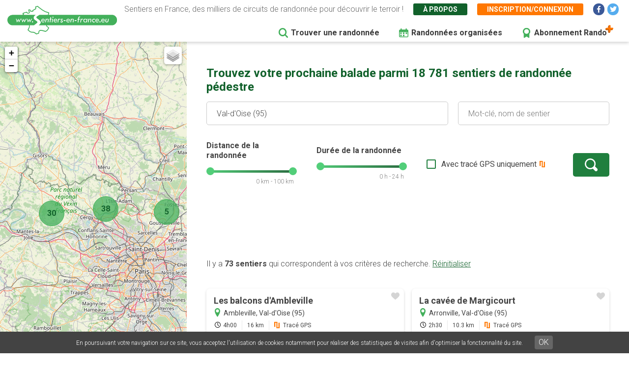

--- FILE ---
content_type: text/html; charset=UTF-8
request_url: https://www.sentiers-en-france.eu/randonnee?lieu_id=1674&lieu=Val-d%27Oise%20%2895%29
body_size: 13762
content:
<!DOCTYPE html>
<html lang="fr" dir="ltr" prefix="content: http://purl.org/rss/1.0/modules/content/  dc: http://purl.org/dc/terms/  foaf: http://xmlns.com/foaf/0.1/  og: http://ogp.me/ns#  rdfs: http://www.w3.org/2000/01/rdf-schema#  schema: http://schema.org/  sioc: http://rdfs.org/sioc/ns#  sioct: http://rdfs.org/sioc/types#  skos: http://www.w3.org/2004/02/skos/core#  xsd: http://www.w3.org/2001/XMLSchema# ">
  <head>
    <meta charset="utf-8" />
<link rel="canonical" href="https://www.sentiers-en-france.eu/randonnee" />
<meta name="description" content="Découvrez les randonnées les plus populaires autour de vous grâce à des cartes de sentiers complètes. Les  tracés GPS vous permettront de suivre votre balade directement sur votre téléphone. Le site vous permettra d&#039;enregistrer vos balades dans vos favoris avant de partir en vacances." />
<meta name="robots" content="noindex" />
<meta name="Generator" content="Drupal 8 (https://www.drupal.org)" />
<meta name="MobileOptimized" content="width" />
<meta name="HandheldFriendly" content="true" />
<meta name="viewport" content="width=device-width, initial-scale=1.0" />
<link rel="shortcut icon" href="/sites/sentiers-en-france.eu/files/favico.png" type="image/png" />
<script src="/sites/sentiers-en-france.eu/files/google_tag/gtm_58zf3x9/google_tag.script.js?t97o31" defer></script>

    <title>Trouver une randonnée ou un sentier pédestre | Sentiers en France</title>
    <link rel="stylesheet" media="all" href="/sites/sentiers-en-france.eu/files/css/css_e7JGxaGIVmd36I_El8bKVTBqw3Bv7ky59PJfyrHRKts.css" />
<link rel="stylesheet" media="all" href="/sites/sentiers-en-france.eu/files/css/css_7Q1q6hUoJY-dPu-MZZOx_CYnk-naIxH1ykq-By0twRk.css" />
<link rel="stylesheet" media="print" href="/sites/sentiers-en-france.eu/files/css/css_AbpHGcgLb-kRsJGnwFEktk7uzpZOCcBY74-YBdrKVGs.css" />
<link rel="stylesheet" media="all" href="/sites/sentiers-en-france.eu/files/css/css_n2exG0S2o4rRaIUAEOAvs4Fuyg_b-IzEF7rIfBYLmjI.css" />
<link rel="stylesheet" media="all" href="https://fonts.googleapis.com/css?family=Permanent+Marker&amp;display=swap" />
<link rel="stylesheet" media="all" href="https://fonts.googleapis.com/css?family=Roboto:300,300i,400,400i,500,700,700i&amp;display=swap" />
<link rel="stylesheet" media="all" href="/sites/sentiers-en-france.eu/files/css/css_AJaBIDgPQYymGoSvZaNX7g6qknstOoc3a5ckJYu-oVY.css" />
<link rel="stylesheet" media="print" href="/sites/sentiers-en-france.eu/files/css/css_AbpHGcgLb-kRsJGnwFEktk7uzpZOCcBY74-YBdrKVGs.css" />
<link rel="stylesheet" media="all" href="/sites/sentiers-en-france.eu/files/css/css_jApD6WhXKF7lOj--V6UUcbEo6lOJjVy4SsfkiOIQJX0.css" />

    
<!--[if lte IE 8]>
<script src="/sites/sentiers-en-france.eu/files/js/js_VtafjXmRvoUgAzqzYTA3Wrjkx9wcWhjP0G4ZnnqRamA.js"></script>
<![endif]-->

  </head>
  <body class="sef-path-recherche padding-topped path-randonnee">
        <a href="#main-content" class="visually-hidden focusable skip-link">
      Aller au contenu principal
    </a>
    <noscript aria-hidden="true"><iframe src="https://www.googletagmanager.com/ns.html?id=GTM-58ZF3X9" height="0" width="0" style="display:none;visibility:hidden"></iframe></noscript>
      <div class="dialog-off-canvas-main-canvas" data-off-canvas-main-canvas>
    <div class="layout-container">

  <header role="banner" class="">
        <div class="region region-header">
    
<div id="block-sef-theme-logoheader" class="block block-block-content block-block-content4ec251f5-2ed7-4372-94d0-66e3945fc59e block-logoheader">
	<a href="/"><img src="/themes/sef_theme/images/interface/logo-sentiers-en-france.svg" alt="Sentiers en France" /></a>
     
    
</div>

<div id="block-lienshaut" class="block block-block-content block-block-content6023017e-a797-4666-9516-b473aa2a381a block-lienshaut">
    <div class="header-desc">Sentiers en France, des milliers de circuits de randonnée pour découvrir le terroir !</div>
    <div class="header-liens">
        <a href="https://www.sentiers-en-france.eu/sentier-en-france" class="green">À propos</a>
                <a href="https://www.sentiers-en-france.eu/mon-espace?popup=1" class="orange use-ajax" data-dialog-type="modal" data-dialog-options="{&quot;dialogClass&quot;:&quot;sef-register-login-dialog&quot;,&quot;width&quot;:&quot;938&quot;,&quot;closeText&quot;:&quot;Fermer&quot;}"><span class="desktop">Inscription/connexion</span><span class="mobile"><i class="fas fa-user"></i></span></a>
        
        
        
        <a href="https://www.facebook.com/sentiersenfr/" class="social facebook" target="_blank"><i class="fab fa-facebook-f"></i></a>
        <a href="https://twitter.com/sentiers_en_fr" class="social twitter" target="_blank"><i class="fab fa-twitter"></i></a>

    </div>


</div>
<div id="block-sef-theme-navigationprincipale" class="block block-superfish block-superfishmain">
  
    
      
<ul id="superfish-main" class="menu sf-menu sf-main sf-horizontal sf-style-none">
  
<li id="main-menu-link-content5277504a-068e-4747-be13-6b412e3b29fe" class="active-trail sf-depth-1 sf-no-children"><a href="/randonnee" class="is-active sf-depth-1" target="">Trouver une randonnée</a></li><li id="main-menu-link-content2df6e455-6a7b-4b83-a6ef-c163000ee807" class="sf-depth-1 sf-no-children"><a href="/randonnees-organisees" class="menu-rando-organisee sf-depth-1" target="">Randonnées organisées</a></li><li id="main-menu-link-content2d2b6e70-a1b6-4a26-af60-6c8efbf58de9" class="sf-depth-1 sf-no-children"><a href="/profitez-100-de-sentiers-en-france-avec-le-compte-rando" class="menu-abo-rando sf-depth-1" target="">Abonnement Rando</a></li>
</ul>

  </div>

  </div>

  </header>

  <main role="main">
    <a id="main-content" tabindex="-1"></a>    
    <div class="sef-recherche-content">
      <div class="map-recherche">
        <div id="map-recherche"></div>
        <div class="loader">
          <div class="loadingio-spinner-spinner-pr229ga731q"><div class="ldio-vv6zu4nw73s"><div></div><div></div><div></div><div></div><div></div><div></div><div></div><div></div><div></div><div></div><div></div><div></div></div></div>
        </div>
      </div>

        <div class="layout-content">
          
            <div class="region region-content">
    <div data-drupal-messages-fallback class="hidden"></div>
<div id="block-sef-theme-content" class="block block-system block-system-main-block">
  
    
      <h1>Trouvez votre prochaine balade parmi 18 781 sentiers de randonnée pédestre</h1><div class="sef-recherche-page-form-container"><form class="sef-recherche-page-form clearfix" data-drupal-selector="sef-recherche-page-form" action="/randonnee?lieu_id=1674&amp;lieu=Val-d%27Oise%20%2895%29" method="post" id="sef-recherche-page-form" accept-charset="UTF-8">
  <div class="recherche-container js-form-wrapper form-wrapper" data-drupal-selector="edit-recherche" id="edit-recherche"><input data-drupal-selector="edit-lieu-id" type="hidden" name="lieu_id" value="1674" />
<div class="bloc-recherche bloc-recherche-motcle js-form-wrapper form-wrapper" data-drupal-selector="edit-recherche-motcle" id="edit-recherche-motcle"><div class="sef-lieu-container js-form-wrapper form-wrapper" data-drupal-selector="edit-lieu-container" id="edit-lieu-container"><div class="js-form-item form-item js-form-type-textfield form-type-textfield js-form-item-lieu form-item-lieu form-no-label">
        <input placeholder="Lieu : Département ou ville" autocomplete="off" data-drupal-selector="edit-lieu" type="text" id="edit-lieu" name="lieu" value="Val-d&#039;Oise (95)" size="60" maxlength="128" class="form-text" />

        </div>
<div class="sef-bloc-autour-ville js-form-wrapper form-wrapper" data-drupal-selector="edit-autour-ville" id="edit-autour-ville"><div class="autour-txt"><strong class="nom-ville"></strong> dans un rayon de <strong><span class="rayon">10</span>km</strong></div><div id="autour-ville-range"></div><div class="autour-close"><a href=""></a></div><input data-drupal-selector="edit-ville-rayon" type="hidden" name="ville_rayon" value="10" />
</div>
<div class="sef-bloc-autourdemoi js-form-wrapper form-wrapper" data-drupal-selector="edit-autour" id="edit-autour"><div class="autour-txt"><strong>Autour de moi</strong> dans un rayon de <strong><span class="rayon">10</span>km</strong></div><div id="autour-range"></div><div class="autour-close"><a href=""></a></div><input data-drupal-selector="edit-autour-rayon" type="hidden" name="autour_rayon" value="10" />
<input data-drupal-selector="edit-autour-lat" type="hidden" name="autour_lat" value="0" />
<input data-drupal-selector="edit-autour-lng" type="hidden" name="autour_lng" value="0" />
</div>
</div>
<div class="js-form-item form-item js-form-type-textfield form-type-textfield js-form-item-motcle form-item-motcle form-no-label">
        <input placeholder="Mot-clé, nom de sentier" data-drupal-selector="edit-motcle" type="text" id="edit-motcle" name="motcle" size="60" maxlength="128" class="form-text" />

        </div>
</div>
<div class="bloc-recherche bloc-recherche-avancee js-form-wrapper form-wrapper" data-drupal-selector="edit-recherche-avancee" id="edit-recherche-avancee"><fieldset class="form-composite range-slider js-form-item form-item js-form-wrapper form-wrapper" data-drupal-selector="edit-distance" id="edit-distance">
      <legend>
    <span class="fieldset-legend">Distance de la randonnée</span>
  </legend>
  <div class="fieldset-wrapper">
            <div id="distance-range"></div><div class="range-val distance-val">0 km - 100 km</div>
          </div>
</fieldset>
<input data-drupal-selector="edit-distance-min" type="hidden" name="distance_min" value="0" />
<input data-drupal-selector="edit-distance-max" type="hidden" name="distance_max" value="100" />
<fieldset class="form-composite range-slider js-form-item form-item js-form-wrapper form-wrapper" data-drupal-selector="edit-duree" id="edit-duree">
      <legend>
    <span class="fieldset-legend">Durée de la randonnée</span>
  </legend>
  <div class="fieldset-wrapper">
            <div id="duree-range"></div><div class="range-val duree-val">0 h - 24 h</div>
          </div>
</fieldset>
<input data-drupal-selector="edit-duree-min" type="hidden" name="duree_min" value="0" />
<input data-drupal-selector="edit-duree-max" type="hidden" name="duree_max" value="24" />
<div class="js-form-item form-item js-form-type-checkbox form-type-checkbox js-form-item-trace form-item-trace">
        <input data-drupal-selector="edit-trace" type="checkbox" id="edit-trace" name="trace" value="1" class="form-checkbox" />

        <label for="edit-trace" class="option">Avec tracé GPS uniquement</label>
      </div>
<div data-drupal-selector="edit-actions" class="form-actions js-form-wrapper form-wrapper" id="edit-actions"><input data-drupal-selector="edit-submit" type="submit" id="edit-submit" name="op" value="" class="button js-form-submit form-submit" />
</div>
</div>
</div>
<input autocomplete="off" data-drupal-selector="form-cklsx28tc-2shxfr2knjwotz-fsyer7rhw5th43gc4q" type="hidden" name="form_build_id" value="form-cKlSx28tC-2sHXfr2knjWoTz-fsYeR7rHW5tH43gC4Q" />
<input data-drupal-selector="edit-sef-recherche-page-form" type="hidden" name="form_id" value="sef_recherche_page_form" />

</form>
</div>

 
<div class="sef-recherche-resultats">
        
    <div class="sef-gads-desktop"><span class="sef-gads-horiz sef-gads-recherche" style="text-align:center;">
        <!-- Responsive Bas 728x90 -->
        <ins class="adsbygoogle"
             style="display:block;"
             data-ad-client="ca-pub-8928348731691594"
             data-ad-slot="2431507948"
             data-ad-format="horizontal"
             data-full-width-responsive="true"></ins>
        </span></div>
    
    <a id="sef-haut-resultats"></a>
    
    <div class="nb-resultats">
        Il y a <strong>73 sentiers</strong> qui correspondent à vos critères de recherche. <a href="https://www.sentiers-en-france.eu/randonnee" class="btn-reset-search">Réinitialiser</a>
    </div>
    
    
    <div class="sef-sentiers-list">
            <div class="bloc-sentier" >
            <div class="margin">
                <div class="sentier-favori"><a href="" data-id="82361" class=""></a></div>
                <a href="https://www.sentiers-en-france.eu/sentiers-val-doise-95/ambleville/sentier-les-balcons-dambleville" class="item-link item-content">
                    <div class="item-inner">
                        <div class="item-title-row">
                          <div class="item-title">Les balcons d&#039;Ambleville </div>
                        </div>
                        <div class="item-lieu">
                            Ambleville, Val-d&#039;Oise (95)
                        </div>
                        <div class="item-text">
                            <div class="carac carac-duree first">4h00</div>
                            <div class="carac carac-km">16 km</div>
                                                        <div class="carac carac-trace">Tracé GPS</div>
                                                    </div>
                    </div>
                </a>
            </div>
        </div>
                            <div class="bloc-sentier" >
            <div class="margin">
                <div class="sentier-favori"><a href="" data-id="73029" class=""></a></div>
                <a href="https://www.sentiers-en-france.eu/sentiers-val-doise-95/arronville/sentier-la-cavee-de-margicourt" class="item-link item-content">
                    <div class="item-inner">
                        <div class="item-title-row">
                          <div class="item-title">La cavée de Margicourt </div>
                        </div>
                        <div class="item-lieu">
                            Arronville, Val-d&#039;Oise (95)
                        </div>
                        <div class="item-text">
                            <div class="carac carac-duree first">2h30</div>
                            <div class="carac carac-km">10.3 km</div>
                                                        <div class="carac carac-trace">Tracé GPS</div>
                                                    </div>
                    </div>
                </a>
            </div>
        </div>
                            <div class="bloc-sentier" >
            <div class="margin">
                <div class="sentier-favori"><a href="" data-id="82340" class=""></a></div>
                <a href="https://www.sentiers-en-france.eu/sentiers-val-doise-95/asnieres-sur-oise/sentier-en-compagnie-de-la-reine-hortense" class="item-link item-content">
                    <div class="item-inner">
                        <div class="item-title-row">
                          <div class="item-title">En compagnie de la Reine Hortense </div>
                        </div>
                        <div class="item-lieu">
                            Asnières-sur-Oise, Val-d&#039;Oise (95)
                        </div>
                        <div class="item-text">
                            <div class="carac carac-duree first">1h30</div>
                            <div class="carac carac-km">5.4 km</div>
                                                        <div class="carac carac-trace">Tracé GPS</div>
                                                    </div>
                    </div>
                </a>
            </div>
        </div>
                    <span class="sef-gads-mobile"><span class="sef-gads-horiz sef-gads-recherche" style="text-align:center;">
        <!-- Responsive Bas 728x90 -->
        <ins class="adsbygoogle"
             style="display:block;"
             data-ad-client="ca-pub-8928348731691594"
             data-ad-slot="2431507948"
             data-ad-format="horizontal"
             data-full-width-responsive="true"></ins>
        </span></span>
                            <div class="bloc-sentier" >
            <div class="margin">
                <div class="sentier-favori"><a href="" data-id="73015" class=""></a></div>
                <a href="https://www.sentiers-en-france.eu/sentiers-val-doise-95/auvers-sur-oise/sentier-les-champs-palous" class="item-link item-content">
                    <div class="item-inner">
                        <div class="item-title-row">
                          <div class="item-title">Les champs palous </div>
                        </div>
                        <div class="item-lieu">
                            Auvers-sur-Oise, Val-d&#039;Oise (95)
                        </div>
                        <div class="item-text">
                            <div class="carac carac-duree first">3h30</div>
                            <div class="carac carac-km">14.2 km</div>
                                                        <div class="carac carac-trace">Tracé GPS</div>
                                                    </div>
                    </div>
                </a>
            </div>
        </div>
                            <div class="bloc-sentier" >
            <div class="margin">
                <div class="sentier-favori"><a href="" data-id="73016" class=""></a></div>
                <a href="https://www.sentiers-en-france.eu/sentiers-val-doise-95/auvers-sur-oise/sentier-les-quarante-arpents" class="item-link item-content">
                    <div class="item-inner">
                        <div class="item-title-row">
                          <div class="item-title">Les quarante arpents </div>
                        </div>
                        <div class="item-lieu">
                            Auvers-sur-Oise, Val-d&#039;Oise (95)
                        </div>
                        <div class="item-text">
                            <div class="carac carac-duree first">3h00</div>
                            <div class="carac carac-km">11.5 km</div>
                                                        <div class="carac carac-trace">Tracé GPS</div>
                                                    </div>
                    </div>
                </a>
            </div>
        </div>
                            <div class="bloc-sentier" >
            <div class="margin">
                <div class="sentier-favori"><a href="" data-id="73017" class=""></a></div>
                <a href="https://www.sentiers-en-france.eu/sentiers-val-doise-95/auvers-sur-oise/sentier-le-trou-merle" class="item-link item-content">
                    <div class="item-inner">
                        <div class="item-title-row">
                          <div class="item-title">Le trou à merle </div>
                        </div>
                        <div class="item-lieu">
                            Auvers-sur-Oise, Val-d&#039;Oise (95)
                        </div>
                        <div class="item-text">
                            <div class="carac carac-duree first">3h15</div>
                            <div class="carac carac-km">13 km</div>
                                                        <div class="carac carac-trace">Tracé GPS</div>
                                                    </div>
                    </div>
                </a>
            </div>
        </div>
                            <div class="bloc-sentier" >
            <div class="margin">
                <div class="sentier-favori"><a href="" data-id="80297" class=""></a></div>
                <a href="https://www.sentiers-en-france.eu/sentiers-val-d-oise-95/pontoise/sentier-sentier-du-patrimoine-avernes" class="item-link item-content">
                    <div class="item-inner">
                        <div class="item-title-row">
                          <div class="item-title">Sentier du patrimoine </div>
                        </div>
                        <div class="item-lieu">
                            Avernes, Val-d&#039;Oise (95)
                        </div>
                        <div class="item-text">
                            <div class="carac carac-duree first">1h45</div>
                            <div class="carac carac-km">5.2 km</div>
                                                    </div>
                    </div>
                </a>
            </div>
        </div>
                            <div class="bloc-sentier" >
            <div class="margin">
                <div class="sentier-favori"><a href="" data-id="73030" class=""></a></div>
                <a href="https://www.sentiers-en-france.eu/sentiers-val-d-oise-95/pontoise/sentier-les-sources-du-sausseron-berville" class="item-link item-content">
                    <div class="item-inner">
                        <div class="item-title-row">
                          <div class="item-title">Les sources du Sausseron </div>
                        </div>
                        <div class="item-lieu">
                            Berville, Val-d&#039;Oise (95)
                        </div>
                        <div class="item-text">
                            <div class="carac carac-duree first">1h00</div>
                            <div class="carac carac-km">4.5 km</div>
                                                        <div class="carac carac-trace">Tracé GPS</div>
                                                    </div>
                    </div>
                </a>
            </div>
        </div>
                            <div class="bloc-sentier" >
            <div class="margin">
                <div class="sentier-favori"><a href="" data-id="73012" class=""></a></div>
                <a href="https://www.sentiers-en-france.eu/sentiers-val-doise-95/boissy-laillerie/sentier-la-chaussee-jules-cesar-et-la-vallee-de-la-viosne" class="item-link item-content">
                    <div class="item-inner">
                        <div class="item-title-row">
                          <div class="item-title">La chaussée Jules César et la vallée de la Viosne </div>
                        </div>
                        <div class="item-lieu">
                            Boissy-l&#039;Aillerie, Val-d&#039;Oise (95)
                        </div>
                        <div class="item-text">
                            <div class="carac carac-duree first">3h00</div>
                            <div class="carac carac-km">12 km</div>
                                                        <div class="carac carac-trace">Tracé GPS</div>
                                                    </div>
                    </div>
                </a>
            </div>
        </div>
                            <div class="bloc-sentier" >
            <div class="margin">
                <div class="sentier-favori"><a href="" data-id="73033" class=""></a></div>
                <a href="https://www.sentiers-en-france.eu/sentiers-val-doise-95/bray-et-lu/sentier-autour-du-marais-de-frocourt" class="item-link item-content">
                    <div class="item-inner">
                        <div class="item-title-row">
                          <div class="item-title">Autour du Marais de Frocourt </div>
                        </div>
                        <div class="item-lieu">
                            Bray-et-Lû, Val-d&#039;Oise (95)
                        </div>
                        <div class="item-text">
                            <div class="carac carac-duree first">4h00</div>
                            <div class="carac carac-km">15.5 km</div>
                                                        <div class="carac carac-trace">Tracé GPS</div>
                                                    </div>
                    </div>
                </a>
            </div>
        </div>
                            <div class="bloc-sentier" >
            <div class="margin">
                <div class="sentier-favori"><a href="" data-id="73034" class=""></a></div>
                <a href="https://www.sentiers-en-france.eu/sentiers-val-d-oise-95/pontoise/sentier-coteaux-et-abords-de-l-epte-bray-et-lu" class="item-link item-content">
                    <div class="item-inner">
                        <div class="item-title-row">
                          <div class="item-title">Coteaux et abords de l’Epte </div>
                        </div>
                        <div class="item-lieu">
                            Bray-et-Lû, Val-d&#039;Oise (95)
                        </div>
                        <div class="item-text">
                            <div class="carac carac-duree first">3h30</div>
                            <div class="carac carac-km">14 km</div>
                                                        <div class="carac carac-trace">Tracé GPS</div>
                                                    </div>
                    </div>
                </a>
            </div>
        </div>
                            <div class="bloc-sentier" >
            <div class="margin">
                <div class="sentier-favori"><a href="" data-id="73050" class=""></a></div>
                <a href="https://www.sentiers-en-france.eu/sentiers-val-doise-95/breancon/sentier-le-toit-du-vexin" class="item-link item-content">
                    <div class="item-inner">
                        <div class="item-title-row">
                          <div class="item-title">Le toit du Vexin </div>
                        </div>
                        <div class="item-lieu">
                            Bréançon, Val-d&#039;Oise (95)
                        </div>
                        <div class="item-text">
                            <div class="carac carac-duree first">6h30</div>
                            <div class="carac carac-km">21.4 km</div>
                                                        <div class="carac carac-trace">Tracé GPS</div>
                                                    </div>
                    </div>
                </a>
            </div>
        </div>
                            <span class="sef-gads-horiz sef-gads-recherche" style="text-align:center;">
        <!-- Responsive Bas 728x90 -->
        <ins class="adsbygoogle"
             style="display:block;"
             data-ad-client="ca-pub-8928348731691594"
             data-ad-slot="2431507948"
             data-ad-format="horizontal"
             data-full-width-responsive="true"></ins>
        </span>
                    <div class="bloc-sentier" >
            <div class="margin">
                <div class="sentier-favori"><a href="" data-id="73038" class=""></a></div>
                <a href="https://www.sentiers-en-france.eu/sentiers-val-d-oise-95/pontoise/sentier-entre-l-epte-et-l-aubette-de-magny-buhy" class="item-link item-content">
                    <div class="item-inner">
                        <div class="item-title-row">
                          <div class="item-title">Entre l’Epte et l’Aubette de Magny </div>
                        </div>
                        <div class="item-lieu">
                            Buhy, Val-d&#039;Oise (95)
                        </div>
                        <div class="item-text">
                            <div class="carac carac-duree first">5h30</div>
                            <div class="carac carac-km">22 km</div>
                                                        <div class="carac carac-trace">Tracé GPS</div>
                                                    </div>
                    </div>
                </a>
            </div>
        </div>
                            <div class="bloc-sentier" >
            <div class="margin">
                <div class="sentier-favori"><a href="" data-id="73020" class=""></a></div>
                <a href="https://www.sentiers-en-france.eu/sentiers-val-doise-95/champagne-sur-oise/sentier-le-bois-de-la-tour-du-lay" class="item-link item-content">
                    <div class="item-inner">
                        <div class="item-title-row">
                          <div class="item-title">Le bois de la Tour du Lay </div>
                        </div>
                        <div class="item-lieu">
                            Champagne-sur-Oise, Val-d&#039;Oise (95)
                        </div>
                        <div class="item-text">
                            <div class="carac carac-duree first">3h00</div>
                            <div class="carac carac-km">12.1 km</div>
                                                        <div class="carac carac-trace">Tracé GPS</div>
                                                    </div>
                    </div>
                </a>
            </div>
        </div>
                            <div class="bloc-sentier" >
            <div class="margin">
                <div class="sentier-favori"><a href="" data-id="73048" class=""></a></div>
                <a href="https://www.sentiers-en-france.eu/sentiers-val-doise-95/chars/sentier-lieux-dits-et-pigeonniers" class="item-link item-content">
                    <div class="item-inner">
                        <div class="item-title-row">
                          <div class="item-title">Lieux-dits et pigeonniers </div>
                        </div>
                        <div class="item-lieu">
                            Chars, Val-d&#039;Oise (95)
                        </div>
                        <div class="item-text">
                            <div class="carac carac-duree first">4h30</div>
                            <div class="carac carac-km">17.1 km</div>
                                                        <div class="carac carac-trace">Tracé GPS</div>
                                                    </div>
                    </div>
                </a>
            </div>
        </div>
                            <div class="bloc-sentier" >
            <div class="margin">
                <div class="sentier-favori"><a href="" data-id="73051" class=""></a></div>
                <a href="https://www.sentiers-en-france.eu/sentiers-val-d-oise-95/pontoise/sentier-chemin-de-fer-chemin-de-terre-chars" class="item-link item-content">
                    <div class="item-inner">
                        <div class="item-title-row">
                          <div class="item-title">Chemin de fer, chemin de terre </div>
                        </div>
                        <div class="item-lieu">
                            Chars, Val-d&#039;Oise (95)
                        </div>
                        <div class="item-text">
                            <div class="carac carac-duree first">4h30</div>
                            <div class="carac carac-km">17.5 km</div>
                                                        <div class="carac carac-trace">Tracé GPS</div>
                                                    </div>
                    </div>
                </a>
            </div>
        </div>
                            <div class="bloc-sentier" >
            <div class="margin">
                <div class="sentier-favori"><a href="" data-id="82362" class=""></a></div>
                <a href="https://www.sentiers-en-france.eu/sentiers-val-doise-95/chaussy/sentier-le-vallon-des-vaux-de-la-celle" class="item-link item-content">
                    <div class="item-inner">
                        <div class="item-title-row">
                          <div class="item-title">Le vallon des Vaux-de-la-Celle </div>
                        </div>
                        <div class="item-lieu">
                            Chaussy, Val-d&#039;Oise (95)
                        </div>
                        <div class="item-text">
                            <div class="carac carac-duree first">3h30</div>
                            <div class="carac carac-km">13 km</div>
                                                        <div class="carac carac-trace">Tracé GPS</div>
                                                    </div>
                    </div>
                </a>
            </div>
        </div>
                            <div class="bloc-sentier" >
            <div class="margin">
                <div class="sentier-favori"><a href="" data-id="89067" class=""></a></div>
                <a href="https://www.sentiers-en-france.eu/sentiers-val-doise-95/cherence/sentier-sur-les-chemins-de-sigrancia" class="item-link item-content">
                    <div class="item-inner">
                        <div class="item-title-row">
                          <div class="item-title">Sur les chemins de Sigrancia </div>
                        </div>
                        <div class="item-lieu">
                            Chérence, Val-d&#039;Oise (95)
                        </div>
                        <div class="item-text">
                            <div class="carac carac-duree first">4h30</div>
                            <div class="carac carac-km">18.1 km</div>
                                                        <div class="carac carac-trace">Tracé GPS</div>
                                                    </div>
                    </div>
                </a>
            </div>
        </div>
                            <div class="bloc-sentier" >
            <div class="margin">
                <div class="sentier-favori"><a href="" data-id="73011" class=""></a></div>
                <a href="https://www.sentiers-en-france.eu/sentiers-val-doise-95/commeny/sentier-leau-et-le-pain" class="item-link item-content">
                    <div class="item-inner">
                        <div class="item-title-row">
                          <div class="item-title">L’eau et le pain </div>
                        </div>
                        <div class="item-lieu">
                            Commeny, Val-d&#039;Oise (95)
                        </div>
                        <div class="item-text">
                            <div class="carac carac-duree first">3h30</div>
                            <div class="carac carac-km">13.1 km</div>
                                                        <div class="carac carac-trace">Tracé GPS</div>
                                                    </div>
                    </div>
                </a>
            </div>
        </div>
                            <div class="bloc-sentier" >
            <div class="margin">
                <div class="sentier-favori"><a href="" data-id="73054" class=""></a></div>
                <a href="https://www.sentiers-en-france.eu/sentiers-val-d-oise-95/pontoise/sentier-sources-mares-et-fontaines-cormeilles-en-vexin" class="item-link item-content">
                    <div class="item-inner">
                        <div class="item-title-row">
                          <div class="item-title">Sources, marés et fontaines </div>
                        </div>
                        <div class="item-lieu">
                            Cormeilles-en-Vexin, Val-d&#039;Oise (95)
                        </div>
                        <div class="item-text">
                            <div class="carac carac-duree first">2h30</div>
                            <div class="carac carac-km">10 km</div>
                                                        <div class="carac carac-trace">Tracé GPS</div>
                                                    </div>
                    </div>
                </a>
            </div>
        </div>
                            <div class="bloc-sentier" >
            <div class="margin">
                <div class="sentier-favori"><a href="" data-id="73026" class=""></a></div>
                <a href="https://www.sentiers-en-france.eu/sentiers-val-doise-95/epiais-rhus/sentier-les-fonds-de-rhus" class="item-link item-content">
                    <div class="item-inner">
                        <div class="item-title-row">
                          <div class="item-title">Les fonds de Rhus </div>
                        </div>
                        <div class="item-lieu">
                            Épiais-Rhus, Val-d&#039;Oise (95)
                        </div>
                        <div class="item-text">
                            <div class="carac carac-duree first">3h00</div>
                            <div class="carac carac-km">13.3 km</div>
                                                        <div class="carac carac-trace">Tracé GPS</div>
                                                    </div>
                    </div>
                </a>
            </div>
        </div>
                            <div class="bloc-sentier" >
            <div class="margin">
                <div class="sentier-favori"><a href="" data-id="68517" class=""></a></div>
                <a href="https://www.sentiers-en-france.eu/sentiers-val-d-oise-95/sarcelles/sentier-en-pays-de-france-fosses" class="item-link item-content">
                    <div class="item-inner">
                        <div class="item-title-row">
                          <div class="item-title">En pays de France </div>
                        </div>
                        <div class="item-lieu">
                            Fosses, Val-d&#039;Oise (95)
                        </div>
                        <div class="item-text">
                            <div class="carac carac-duree first">3h30</div>
                            <div class="carac carac-km">13 km</div>
                                                        <div class="carac carac-trace">Tracé GPS</div>
                                                    </div>
                    </div>
                </a>
            </div>
        </div>
                            <div class="bloc-sentier" >
            <div class="margin">
                <div class="sentier-favori"><a href="" data-id="72990" class=""></a></div>
                <a href="https://www.sentiers-en-france.eu/sentiers-val-d-oise-95/pontoise/sentier-sentier-du-patrimoine-fremainville" class="item-link item-content">
                    <div class="item-inner">
                        <div class="item-title-row">
                          <div class="item-title">Sentier du patrimoine </div>
                        </div>
                        <div class="item-lieu">
                            Frémainville, Val-d&#039;Oise (95)
                        </div>
                        <div class="item-text">
                            <div class="carac carac-duree first">2h00</div>
                            <div class="carac carac-km">6 km</div>
                                                    </div>
                    </div>
                </a>
            </div>
        </div>
                            <div class="bloc-sentier" >
            <div class="margin">
                <div class="sentier-favori"><a href="" data-id="73031" class=""></a></div>
                <a href="https://www.sentiers-en-france.eu/sentiers-val-d-oise-95/pontoise/sentier-sur-les-traces-de-balincourt-frouville" class="item-link item-content">
                    <div class="item-inner">
                        <div class="item-title-row">
                          <div class="item-title">Sur les traces de Balincourt </div>
                        </div>
                        <div class="item-lieu">
                            Frouville, Val-d&#039;Oise (95)
                        </div>
                        <div class="item-text">
                            <div class="carac carac-duree first">3h00</div>
                            <div class="carac carac-km">12 km</div>
                                                        <div class="carac carac-trace">Tracé GPS</div>
                                                    </div>
                    </div>
                </a>
            </div>
        </div>
                            <span class="sef-gads-horiz sef-gads-recherche" style="text-align:center;">
        <!-- Responsive Bas 728x90 -->
        <ins class="adsbygoogle"
             style="display:block;"
             data-ad-client="ca-pub-8928348731691594"
             data-ad-slot="2431507948"
             data-ad-format="horizontal"
             data-full-width-responsive="true"></ins>
        </span>
                    <div class="bloc-sentier" >
            <div class="margin">
                <div class="sentier-favori"><a href="" data-id="73027" class=""></a></div>
                <a href="https://www.sentiers-en-france.eu/sentiers-val-d-oise-95/pontoise/sentier-la-grande-piece-genicourt" class="item-link item-content">
                    <div class="item-inner">
                        <div class="item-title-row">
                          <div class="item-title">La grande pièce </div>
                        </div>
                        <div class="item-lieu">
                            Génicourt, Val-d&#039;Oise (95)
                        </div>
                        <div class="item-text">
                            <div class="carac carac-duree first">4h00</div>
                            <div class="carac carac-km">16.5 km</div>
                                                        <div class="carac carac-trace">Tracé GPS</div>
                                                    </div>
                    </div>
                </a>
            </div>
        </div>
                            <div class="bloc-sentier" >
            <div class="margin">
                <div class="sentier-favori"><a href="" data-id="72991" class=""></a></div>
                <a href="https://www.sentiers-en-france.eu/sentiers-val-d-oise-95/pontoise/sentier-sentier-du-patrimoine-gouzangrez" class="item-link item-content">
                    <div class="item-inner">
                        <div class="item-title-row">
                          <div class="item-title">Sentier du patrimoine </div>
                        </div>
                        <div class="item-lieu">
                            Gouzangrez, Val-d&#039;Oise (95)
                        </div>
                        <div class="item-text">
                            <div class="carac carac-duree first">1h00</div>
                            <div class="carac carac-km">2.6 km</div>
                                                    </div>
                    </div>
                </a>
            </div>
        </div>
                            <div class="bloc-sentier" >
            <div class="margin">
                <div class="sentier-favori"><a href="" data-id="78166" class=""></a></div>
                <a href="https://www.sentiers-en-france.eu/sentiers-val-d-oise-95/pontoise/sentier-sentier-du-patrimoine-grisy-les-platres" class="item-link item-content">
                    <div class="item-inner">
                        <div class="item-title-row">
                          <div class="item-title">Sentier du patrimoine </div>
                        </div>
                        <div class="item-lieu">
                            Grisy-les-Plâtres, Val-d&#039;Oise (95)
                        </div>
                        <div class="item-text">
                            <div class="carac carac-duree first">2h15</div>
                            <div class="carac carac-km">6.8 km</div>
                                                    </div>
                    </div>
                </a>
            </div>
        </div>
                            <div class="bloc-sentier" >
            <div class="margin">
                <div class="sentier-favori"><a href="" data-id="73044" class=""></a></div>
                <a href="https://www.sentiers-en-france.eu/sentiers-val-doise-95/guiry-en-vexin/sentier-autour-du-bois-de-morval" class="item-link item-content">
                    <div class="item-inner">
                        <div class="item-title-row">
                          <div class="item-title">Autour du bois de Morval </div>
                        </div>
                        <div class="item-lieu">
                            Guiry-en-Vexin, Val-d&#039;Oise (95)
                        </div>
                        <div class="item-text">
                            <div class="carac carac-duree first">3h00</div>
                            <div class="carac carac-km">9.2 km</div>
                                                        <div class="carac carac-trace">Tracé GPS</div>
                                                    </div>
                    </div>
                </a>
            </div>
        </div>
                            <div class="bloc-sentier" >
            <div class="margin">
                <div class="sentier-favori"><a href="" data-id="72992" class=""></a></div>
                <a href="https://www.sentiers-en-france.eu/sentiers-val-d-oise-95/pontoise/sentier-sentier-du-patrimoine-haute-isle" class="item-link item-content">
                    <div class="item-inner">
                        <div class="item-title-row">
                          <div class="item-title">Sentier du patrimoine </div>
                        </div>
                        <div class="item-lieu">
                            Haute-Isle, Val-d&#039;Oise (95)
                        </div>
                        <div class="item-text">
                            <div class="carac carac-duree first">0h45</div>
                            <div class="carac carac-km">2.3 km</div>
                                                    </div>
                    </div>
                </a>
            </div>
        </div>
                            <div class="bloc-sentier" >
            <div class="margin">
                <div class="sentier-favori"><a href="" data-id="73023" class=""></a></div>
                <a href="https://www.sentiers-en-france.eu/sentiers-val-doise-95/hedouville/sentier-les-quatre-villages" class="item-link item-content">
                    <div class="item-inner">
                        <div class="item-title-row">
                          <div class="item-title">Les quatre villages </div>
                        </div>
                        <div class="item-lieu">
                            Hédouville, Val-d&#039;Oise (95)
                        </div>
                        <div class="item-text">
                            <div class="carac carac-duree first">3h00</div>
                            <div class="carac carac-km">11.5 km</div>
                                                        <div class="carac carac-trace">Tracé GPS</div>
                                                    </div>
                    </div>
                </a>
            </div>
        </div>
                            <div class="bloc-sentier" >
            <div class="margin">
                <div class="sentier-favori"><a href="" data-id="72996" class=""></a></div>
                <a href="https://www.sentiers-en-france.eu/sentiers-val-d-oise-95/pontoise/sentier-sentier-du-patrimoine-la-roche-guyon" class="item-link item-content">
                    <div class="item-inner">
                        <div class="item-title-row">
                          <div class="item-title">Sentier du patrimoine </div>
                        </div>
                        <div class="item-lieu">
                            La Roche-Guyon, Val-d&#039;Oise (95)
                        </div>
                        <div class="item-text">
                            <div class="carac carac-duree first">0h45</div>
                            <div class="carac carac-km">1.8 km</div>
                                                    </div>
                    </div>
                </a>
            </div>
        </div>
                            <div class="bloc-sentier" >
            <div class="margin">
                <div class="sentier-favori"><a href="" data-id="73032" class=""></a></div>
                <a href="https://www.sentiers-en-france.eu/sentiers-val-doise-95/la-roche-guyon/sentier-entre-seine-et-epte" class="item-link item-content">
                    <div class="item-inner">
                        <div class="item-title-row">
                          <div class="item-title">Entre Seine et Epte </div>
                        </div>
                        <div class="item-lieu">
                            La Roche-Guyon, Val-d&#039;Oise (95)
                        </div>
                        <div class="item-text">
                            <div class="carac carac-duree first">5h15</div>
                            <div class="carac carac-km">21.8 km</div>
                                                        <div class="carac carac-trace">Tracé GPS</div>
                                                    </div>
                    </div>
                </a>
            </div>
        </div>
                            <div class="bloc-sentier" >
            <div class="margin">
                <div class="sentier-favori"><a href="" data-id="73025" class=""></a></div>
                <a href="https://www.sentiers-en-france.eu/sentiers-val-d-oise-95/pontoise/sentier-le-chemin-des-croix-labbeville" class="item-link item-content">
                    <div class="item-inner">
                        <div class="item-title-row">
                          <div class="item-title">Le chemin des croix </div>
                        </div>
                        <div class="item-lieu">
                            Labbeville, Val-d&#039;Oise (95)
                        </div>
                        <div class="item-text">
                            <div class="carac carac-duree first">3h00</div>
                            <div class="carac carac-km">12 km</div>
                                                        <div class="carac carac-trace">Tracé GPS</div>
                                                    </div>
                    </div>
                </a>
            </div>
        </div>
                            <div class="bloc-sentier" style="display: none;">
            <div class="margin">
                <div class="sentier-favori"><a href="" data-id="73028" class=""></a></div>
                <a href="https://www.sentiers-en-france.eu/sentiers-val-d-oise-95/pontoise/sentier-la-remise-de-la-cabane-labbeville" class="item-link item-content">
                    <div class="item-inner">
                        <div class="item-title-row">
                          <div class="item-title">La remise de la cabane </div>
                        </div>
                        <div class="item-lieu">
                            Labbeville, Val-d&#039;Oise (95)
                        </div>
                        <div class="item-text">
                            <div class="carac carac-duree first">3h15</div>
                            <div class="carac carac-km">13.5 km</div>
                                                        <div class="carac carac-trace">Tracé GPS</div>
                                                    </div>
                    </div>
                </a>
            </div>
        </div>
                            <div class="bloc-sentier" style="display: none;">
            <div class="margin">
                <div class="sentier-favori"><a href="" data-id="80300" class=""></a></div>
                <a href="https://www.sentiers-en-france.eu/sentiers-val-d-oise-95/pontoise/sentier-sentier-du-patrimoine-labbeville" class="item-link item-content">
                    <div class="item-inner">
                        <div class="item-title-row">
                          <div class="item-title">Sentier du patrimoine </div>
                        </div>
                        <div class="item-lieu">
                            Labbeville, Val-d&#039;Oise (95)
                        </div>
                        <div class="item-text">
                            <div class="carac carac-duree first">1h00</div>
                            <div class="carac carac-km">3.3 km</div>
                                                    </div>
                    </div>
                </a>
            </div>
        </div>
                            <div class="bloc-sentier" style="display: none;">
            <div class="margin">
                <div class="sentier-favori"><a href="" data-id="73024" class=""></a></div>
                <a href="https://www.sentiers-en-france.eu/sentiers-val-d-oise-95/pontoise/sentier-les-40-hectares-labbeville" class="item-link item-content">
                    <div class="item-inner">
                        <div class="item-title-row">
                          <div class="item-title">Les 40 hectares </div>
                        </div>
                        <div class="item-lieu">
                            Labbeville, Val-d&#039;Oise (95)
                        </div>
                        <div class="item-text">
                            <div class="carac carac-duree first">2h30</div>
                            <div class="carac carac-km">11 km</div>
                                                        <div class="carac carac-trace">Tracé GPS</div>
                                                    </div>
                    </div>
                </a>
            </div>
        </div>
                            <span class="sef-gads-horiz sef-gads-recherche" style="text-align:center;">
        <!-- Responsive Bas 728x90 -->
        <ins class="adsbygoogle"
             style="display:block;"
             data-ad-client="ca-pub-8928348731691594"
             data-ad-slot="2431507948"
             data-ad-format="horizontal"
             data-full-width-responsive="true"></ins>
        </span>
                    <div class="bloc-sentier" style="display: none;">
            <div class="margin">
                <div class="sentier-favori"><a href="" data-id="73634" class=""></a></div>
                <a href="https://www.sentiers-en-france.eu/sentiers-val-doise-95/le-bellay-en-vexin/sentier-les-grands-espaces" class="item-link item-content">
                    <div class="item-inner">
                        <div class="item-title-row">
                          <div class="item-title">Les grands espaces </div>
                        </div>
                        <div class="item-lieu">
                            Le Bellay-en-Vexin, Val-d&#039;Oise (95)
                        </div>
                        <div class="item-text">
                            <div class="carac carac-duree first">4h00</div>
                            <div class="carac carac-km">14.9 km</div>
                                                        <div class="carac carac-trace">Tracé GPS</div>
                                                    </div>
                    </div>
                </a>
            </div>
        </div>
                            <div class="bloc-sentier" style="display: none;">
            <div class="margin">
                <div class="sentier-favori"><a href="" data-id="68518" class=""></a></div>
                <a href="https://www.sentiers-en-france.eu/sentiers-val-d-oise-95/sarcelles/sentier-de-hameaux-en-lavoirs-luzarches" class="item-link item-content">
                    <div class="item-inner">
                        <div class="item-title-row">
                          <div class="item-title">De hameaux en lavoirs </div>
                        </div>
                        <div class="item-lieu">
                            Luzarches, Val-d&#039;Oise (95)
                        </div>
                        <div class="item-text">
                            <div class="carac carac-duree first">3h00</div>
                            <div class="carac carac-km">12 km</div>
                                                        <div class="carac carac-trace">Tracé GPS</div>
                                                    </div>
                    </div>
                </a>
            </div>
        </div>
                            <div class="bloc-sentier" style="display: none;">
            <div class="margin">
                <div class="sentier-favori"><a href="" data-id="73013" class=""></a></div>
                <a href="https://www.sentiers-en-france.eu/sentiers-val-doise-95/magny-en-vexin/sentier-la-decouverte-de-magny" class="item-link item-content">
                    <div class="item-inner">
                        <div class="item-title-row">
                          <div class="item-title">A la découverte de Magny </div>
                        </div>
                        <div class="item-lieu">
                            Magny-en-Vexin, Val-d&#039;Oise (95)
                        </div>
                        <div class="item-text">
                            <div class="carac carac-duree first">3h00</div>
                            <div class="carac carac-km">11 km</div>
                                                        <div class="carac carac-trace">Tracé GPS</div>
                                                    </div>
                    </div>
                </a>
            </div>
        </div>
                            <div class="bloc-sentier" style="display: none;">
            <div class="margin">
                <div class="sentier-favori"><a href="" data-id="73036" class=""></a></div>
                <a href="https://www.sentiers-en-france.eu/sentiers-val-doise-95/magny-en-vexin/sentier-leglise-de-nucourt-par-le-bois-de-lile" class="item-link item-content">
                    <div class="item-inner">
                        <div class="item-title-row">
                          <div class="item-title">L’église de Nucourt par le bois de l’Île </div>
                        </div>
                        <div class="item-lieu">
                            Magny-en-Vexin, Val-d&#039;Oise (95)
                        </div>
                        <div class="item-text">
                            <div class="carac carac-duree first">3h15</div>
                            <div class="carac carac-km">14 km</div>
                                                        <div class="carac carac-trace">Tracé GPS</div>
                                                    </div>
                    </div>
                </a>
            </div>
        </div>
                            <div class="bloc-sentier" style="display: none;">
            <div class="margin">
                <div class="sentier-favori"><a href="" data-id="73037" class=""></a></div>
                <a href="https://www.sentiers-en-france.eu/sentiers-val-doise-95/magny-en-vexin/sentier-magny-saint-gervais-blamecourt-etrez" class="item-link item-content">
                    <div class="item-inner">
                        <div class="item-title-row">
                          <div class="item-title">Magny, Saint-Gervais, Blamécourt, Etrez </div>
                        </div>
                        <div class="item-lieu">
                            Magny-en-Vexin, Val-d&#039;Oise (95)
                        </div>
                        <div class="item-text">
                            <div class="carac carac-duree first">3h00</div>
                            <div class="carac carac-km">13 km</div>
                                                        <div class="carac carac-trace">Tracé GPS</div>
                                                    </div>
                    </div>
                </a>
            </div>
        </div>
                            <div class="bloc-sentier" style="display: none;">
            <div class="margin">
                <div class="sentier-favori"><a href="" data-id="78167" class=""></a></div>
                <a href="https://www.sentiers-en-france.eu/sentiers-val-d-oise-95/pontoise/sentier-sentier-du-patrimoine-magny-en-vexin" class="item-link item-content">
                    <div class="item-inner">
                        <div class="item-title-row">
                          <div class="item-title">Sentier du patrimoine </div>
                        </div>
                        <div class="item-lieu">
                            Magny-en-Vexin, Val-d&#039;Oise (95)
                        </div>
                        <div class="item-text">
                            <div class="carac carac-duree first">2h00</div>
                            <div class="carac carac-km">6.1 km</div>
                                                    </div>
                    </div>
                </a>
            </div>
        </div>
                            <div class="bloc-sentier" style="display: none;">
            <div class="margin">
                <div class="sentier-favori"><a href="" data-id="73053" class=""></a></div>
                <a href="https://www.sentiers-en-france.eu/sentiers-val-doise-95/marines/sentier-sur-les-traces-du-tortillard" class="item-link item-content">
                    <div class="item-inner">
                        <div class="item-title-row">
                          <div class="item-title">Sur les traces du Tortillard </div>
                        </div>
                        <div class="item-lieu">
                            Marines, Val-d&#039;Oise (95)
                        </div>
                        <div class="item-text">
                            <div class="carac carac-duree first">3h30</div>
                            <div class="carac carac-km">15 km</div>
                                                        <div class="carac carac-trace">Tracé GPS</div>
                                                    </div>
                    </div>
                </a>
            </div>
        </div>
                            <div class="bloc-sentier" style="display: none;">
            <div class="margin">
                <div class="sentier-favori"><a href="" data-id="72997" class=""></a></div>
                <a href="https://www.sentiers-en-france.eu/sentiers-val-d-oise-95/pontoise/sentier-sentier-du-patrimoine-marines" class="item-link item-content">
                    <div class="item-inner">
                        <div class="item-title-row">
                          <div class="item-title">Sentier du patrimoine </div>
                        </div>
                        <div class="item-lieu">
                            Marines, Val-d&#039;Oise (95)
                        </div>
                        <div class="item-text">
                            <div class="carac carac-duree first">1h15</div>
                            <div class="carac carac-km">4 km</div>
                                                    </div>
                    </div>
                </a>
            </div>
        </div>
                            <div class="bloc-sentier" style="display: none;">
            <div class="margin">
                <div class="sentier-favori"><a href="" data-id="73052" class=""></a></div>
                <a href="https://www.sentiers-en-france.eu/sentiers-val-doise-95/marines/sentier-de-la-mendicite-la-mine-dor" class="item-link item-content">
                    <div class="item-inner">
                        <div class="item-title-row">
                          <div class="item-title">De la mendicité à la mine d&#039;or </div>
                        </div>
                        <div class="item-lieu">
                            Marines, Val-d&#039;Oise (95)
                        </div>
                        <div class="item-text">
                            <div class="carac carac-duree first">4h00</div>
                            <div class="carac carac-km">15.8 km</div>
                                                        <div class="carac carac-trace">Tracé GPS</div>
                                                    </div>
                    </div>
                </a>
            </div>
        </div>
                            <div class="bloc-sentier" style="display: none;">
            <div class="margin">
                <div class="sentier-favori"><a href="" data-id="73000" class=""></a></div>
                <a href="https://www.sentiers-en-france.eu/sentiers-val-d-oise-95/pontoise/sentier-sentier-du-patrimoine-nesles-la-vallee" class="item-link item-content">
                    <div class="item-inner">
                        <div class="item-title-row">
                          <div class="item-title">Sentier du patrimoine </div>
                        </div>
                        <div class="item-lieu">
                            Nesles-la-Vallée, Val-d&#039;Oise (95)
                        </div>
                        <div class="item-text">
                            <div class="carac carac-duree first">1h30</div>
                            <div class="carac carac-km">4.5 km</div>
                                                    </div>
                    </div>
                </a>
            </div>
        </div>
                            <div class="bloc-sentier" style="display: none;">
            <div class="margin">
                <div class="sentier-favori"><a href="" data-id="73018" class=""></a></div>
                <a href="https://www.sentiers-en-france.eu/sentiers-val-doise-95/nesles-la-vallee/sentier-le-sentier-du-puits-fondu" class="item-link item-content">
                    <div class="item-inner">
                        <div class="item-title-row">
                          <div class="item-title">Le sentier du puits fondu </div>
                        </div>
                        <div class="item-lieu">
                            Nesles-la-Vallée, Val-d&#039;Oise (95)
                        </div>
                        <div class="item-text">
                            <div class="carac carac-duree first">3h00</div>
                            <div class="carac carac-km">9.5 km</div>
                                                        <div class="carac carac-trace">Tracé GPS</div>
                                                    </div>
                    </div>
                </a>
            </div>
        </div>
                            <div class="bloc-sentier" style="display: none;">
            <div class="margin">
                <div class="sentier-favori"><a href="" data-id="73009" class=""></a></div>
                <a href="https://www.sentiers-en-france.eu/sentiers-val-doise-95/nucourt/sentier-le-camp-de-cesar" class="item-link item-content">
                    <div class="item-inner">
                        <div class="item-title-row">
                          <div class="item-title">Le Camp de César </div>
                        </div>
                        <div class="item-lieu">
                            Nucourt, Val-d&#039;Oise (95)
                        </div>
                        <div class="item-text">
                            <div class="carac carac-duree first">3h15</div>
                            <div class="carac carac-km">13.4 km</div>
                                                        <div class="carac carac-trace">Tracé GPS</div>
                                                    </div>
                    </div>
                </a>
            </div>
        </div>
                            <div class="bloc-sentier" style="display: none;">
            <div class="margin">
                <div class="sentier-favori"><a href="" data-id="73014" class=""></a></div>
                <a href="https://www.sentiers-en-france.eu/sentiers-val-doise-95/nucourt/sentier-les-cressonnieres-de-laubette" class="item-link item-content">
                    <div class="item-inner">
                        <div class="item-title-row">
                          <div class="item-title">Les cressonnières de l’Aubette </div>
                        </div>
                        <div class="item-lieu">
                            Nucourt, Val-d&#039;Oise (95)
                        </div>
                        <div class="item-text">
                            <div class="carac carac-duree first">4h00</div>
                            <div class="carac carac-km">14 km</div>
                                                        <div class="carac carac-trace">Tracé GPS</div>
                                                    </div>
                    </div>
                </a>
            </div>
        </div>
                            <div class="bloc-sentier" style="display: none;">
            <div class="margin">
                <div class="sentier-favori"><a href="" data-id="78168" class=""></a></div>
                <a href="https://www.sentiers-en-france.eu/sentiers-val-d-oise-95/pontoise/sentier-sentier-du-patrimoine-nucourt" class="item-link item-content">
                    <div class="item-inner">
                        <div class="item-title-row">
                          <div class="item-title">Sentier du patrimoine </div>
                        </div>
                        <div class="item-lieu">
                            Nucourt, Val-d&#039;Oise (95)
                        </div>
                        <div class="item-text">
                            <div class="carac carac-duree first">2h15</div>
                            <div class="carac carac-km">6.6 km</div>
                                                    </div>
                    </div>
                </a>
            </div>
        </div>
                            <div class="bloc-sentier" style="display: none;">
            <div class="margin">
                <div class="sentier-favori"><a href="" data-id="78169" class=""></a></div>
                <a href="https://www.sentiers-en-france.eu/sentiers-val-d-oise-95/pontoise/sentier-sentier-du-patrimoine-omerville" class="item-link item-content">
                    <div class="item-inner">
                        <div class="item-title-row">
                          <div class="item-title">Sentier du patrimoine </div>
                        </div>
                        <div class="item-lieu">
                            Omerville, Val-d&#039;Oise (95)
                        </div>
                        <div class="item-text">
                            <div class="carac carac-duree first">1h30</div>
                            <div class="carac carac-km">4.5 km</div>
                                                    </div>
                    </div>
                </a>
            </div>
        </div>
                            <div class="bloc-sentier" style="display: none;">
            <div class="margin">
                <div class="sentier-favori"><a href="" data-id="73021" class=""></a></div>
                <a href="https://www.sentiers-en-france.eu/sentiers-val-doise-95/parmain/sentier-le-fond-du-valmillon" class="item-link item-content">
                    <div class="item-inner">
                        <div class="item-title-row">
                          <div class="item-title">Le fond du Valmillon </div>
                        </div>
                        <div class="item-lieu">
                            Parmain, Val-d&#039;Oise (95)
                        </div>
                        <div class="item-text">
                            <div class="carac carac-duree first">3h10</div>
                            <div class="carac carac-km">13.5 km</div>
                                                        <div class="carac carac-trace">Tracé GPS</div>
                                                    </div>
                    </div>
                </a>
            </div>
        </div>
                            <div class="bloc-sentier" style="display: none;">
            <div class="margin">
                <div class="sentier-favori"><a href="" data-id="89070" class=""></a></div>
                <a href="https://www.sentiers-en-france.eu/sentiers-val-doise-95/presles/sentier-en-foret-de-carnelle" class="item-link item-content">
                    <div class="item-inner">
                        <div class="item-title-row">
                          <div class="item-title">En forêt de Carnelle </div>
                        </div>
                        <div class="item-lieu">
                            Presles, Val-d&#039;Oise (95)
                        </div>
                        <div class="item-text">
                            <div class="carac carac-duree first">2h30</div>
                            <div class="carac carac-km">7.8 km</div>
                                                        <div class="carac carac-trace">Tracé GPS</div>
                                                    </div>
                    </div>
                </a>
            </div>
        </div>
                            <div class="bloc-sentier" style="display: none;">
            <div class="margin">
                <div class="sentier-favori"><a href="" data-id="73022" class=""></a></div>
                <a href="https://www.sentiers-en-france.eu/sentiers-val-doise-95/ronquerolles/sentier-lest-du-vexin" class="item-link item-content">
                    <div class="item-inner">
                        <div class="item-title-row">
                          <div class="item-title">A l’est du Vexin </div>
                        </div>
                        <div class="item-lieu">
                            Ronquerolles, Val-d&#039;Oise (95)
                        </div>
                        <div class="item-text">
                            <div class="carac carac-duree first">3h30</div>
                            <div class="carac carac-km">14.5 km</div>
                                                        <div class="carac carac-trace">Tracé GPS</div>
                                                    </div>
                    </div>
                </a>
            </div>
        </div>
                            <div class="bloc-sentier" style="display: none;">
            <div class="margin">
                <div class="sentier-favori"><a href="" data-id="73035" class=""></a></div>
                <a href="https://www.sentiers-en-france.eu/sentiers-val-d-oise-95/pontoise/sentier-les-coteaux-de-saint-clair-saint-clair-sur-epte" class="item-link item-content">
                    <div class="item-inner">
                        <div class="item-title-row">
                          <div class="item-title">Les coteaux de Saint-Clair </div>
                        </div>
                        <div class="item-lieu">
                            Saint-Clair-sur-Epte, Val-d&#039;Oise (95)
                        </div>
                        <div class="item-text">
                            <div class="carac carac-duree first">4h00</div>
                            <div class="carac carac-km">16 km</div>
                                                    </div>
                    </div>
                </a>
            </div>
        </div>
                            <div class="bloc-sentier" style="display: none;">
            <div class="margin">
                <div class="sentier-favori"><a href="" data-id="82360" class=""></a></div>
                <a href="https://www.sentiers-en-france.eu/sentiers-val-d-oise-95/pontoise/sentier-rollon-le-marcheur-saint-clair-sur-epte" class="item-link item-content">
                    <div class="item-inner">
                        <div class="item-title-row">
                          <div class="item-title">Rollon le marcheur </div>
                        </div>
                        <div class="item-lieu">
                            Saint-Clair-sur-Epte, Val-d&#039;Oise (95)
                        </div>
                        <div class="item-text">
                            <div class="carac carac-duree first">3h00</div>
                            <div class="carac carac-km">10 km</div>
                                                        <div class="carac carac-trace">Tracé GPS</div>
                                                    </div>
                    </div>
                </a>
            </div>
        </div>
                            <div class="bloc-sentier" style="display: none;">
            <div class="margin">
                <div class="sentier-favori"><a href="" data-id="73049" class=""></a></div>
                <a href="https://www.sentiers-en-france.eu/sentiers-val-d-oise-95/pontoise/sentier-a-saute-mouton-sur-la-viosne-santeuil" class="item-link item-content">
                    <div class="item-inner">
                        <div class="item-title-row">
                          <div class="item-title">A saute-mouton sur la Viosne </div>
                        </div>
                        <div class="item-lieu">
                            Santeuil, Val-d&#039;Oise (95)
                        </div>
                        <div class="item-text">
                            <div class="carac carac-duree first">3h30</div>
                            <div class="carac carac-km">11 km</div>
                                                        <div class="carac carac-trace">Tracé GPS</div>
                                                    </div>
                    </div>
                </a>
            </div>
        </div>
                            <div class="bloc-sentier" style="display: none;">
            <div class="margin">
                <div class="sentier-favori"><a href="" data-id="78171" class=""></a></div>
                <a href="https://www.sentiers-en-france.eu/sentiers-val-d-oise-95/pontoise/sentier-sentier-du-patrimoine-seraincourt" class="item-link item-content">
                    <div class="item-inner">
                        <div class="item-title-row">
                          <div class="item-title">Sentier du patrimoine </div>
                        </div>
                        <div class="item-lieu">
                            Seraincourt, Val-d&#039;Oise (95)
                        </div>
                        <div class="item-text">
                            <div class="carac carac-duree first">1h45</div>
                            <div class="carac carac-km">5 km</div>
                                                    </div>
                    </div>
                </a>
            </div>
        </div>
                            <div class="bloc-sentier" style="display: none;">
            <div class="margin">
                <div class="sentier-favori"><a href="" data-id="73040" class=""></a></div>
                <a href="https://www.sentiers-en-france.eu/sentiers-val-doise-95/themericourt/sentier-la-chaussee-brunehaut" class="item-link item-content">
                    <div class="item-inner">
                        <div class="item-title-row">
                          <div class="item-title">La chaussée Brunehaut </div>
                        </div>
                        <div class="item-lieu">
                            Théméricourt, Val-d&#039;Oise (95)
                        </div>
                        <div class="item-text">
                            <div class="carac carac-duree first">3h30</div>
                            <div class="carac carac-km">14.5 km</div>
                                                        <div class="carac carac-trace">Tracé GPS</div>
                                                    </div>
                    </div>
                </a>
            </div>
        </div>
                            <div class="bloc-sentier" style="display: none;">
            <div class="margin">
                <div class="sentier-favori"><a href="" data-id="73041" class=""></a></div>
                <a href="https://www.sentiers-en-france.eu/sentiers-val-doise-95/themericourt/sentier-le-plateau-du-vexin-francais" class="item-link item-content">
                    <div class="item-inner">
                        <div class="item-title-row">
                          <div class="item-title">Le plateau du Vexin français </div>
                        </div>
                        <div class="item-lieu">
                            Théméricourt, Val-d&#039;Oise (95)
                        </div>
                        <div class="item-text">
                            <div class="carac carac-duree first">4h00</div>
                            <div class="carac carac-km">17 km</div>
                                                        <div class="carac carac-trace">Tracé GPS</div>
                                                    </div>
                    </div>
                </a>
            </div>
        </div>
                            <div class="bloc-sentier" style="display: none;">
            <div class="margin">
                <div class="sentier-favori"><a href="" data-id="73042" class=""></a></div>
                <a href="https://www.sentiers-en-france.eu/sentiers-val-doise-95/themericourt/sentier-la-vallee-de-laubette" class="item-link item-content">
                    <div class="item-inner">
                        <div class="item-title-row">
                          <div class="item-title">La vallée de l’Aubette </div>
                        </div>
                        <div class="item-lieu">
                            Théméricourt, Val-d&#039;Oise (95)
                        </div>
                        <div class="item-text">
                            <div class="carac carac-duree first">6h00</div>
                            <div class="carac carac-km">25 km</div>
                                                        <div class="carac carac-trace">Tracé GPS</div>
                                                    </div>
                    </div>
                </a>
            </div>
        </div>
                            <div class="bloc-sentier" style="display: none;">
            <div class="margin">
                <div class="sentier-favori"><a href="" data-id="73043" class=""></a></div>
                <a href="https://www.sentiers-en-france.eu/sentiers-val-doise-95/themericourt/sentier-le-circuit-des-anciennes-gares" class="item-link item-content">
                    <div class="item-inner">
                        <div class="item-title-row">
                          <div class="item-title">Le circuit des anciennes gares </div>
                        </div>
                        <div class="item-lieu">
                            Théméricourt, Val-d&#039;Oise (95)
                        </div>
                        <div class="item-text">
                            <div class="carac carac-duree first">4h00</div>
                            <div class="carac carac-km">15.2 km</div>
                                                        <div class="carac carac-trace">Tracé GPS</div>
                                                    </div>
                    </div>
                </a>
            </div>
        </div>
                            <div class="bloc-sentier" style="display: none;">
            <div class="margin">
                <div class="sentier-favori"><a href="" data-id="80250" class=""></a></div>
                <a href="https://www.sentiers-en-france.eu/sentiers-val-d-oise-95/pontoise/sentier-les-environs-de-themericourt-themericourt" class="item-link item-content">
                    <div class="item-inner">
                        <div class="item-title-row">
                          <div class="item-title">Les environs  de Théméricourt </div>
                        </div>
                        <div class="item-lieu">
                            Théméricourt, Val-d&#039;Oise (95)
                        </div>
                        <div class="item-text">
                            <div class="carac carac-duree first">1h30</div>
                            <div class="carac carac-km">6.5 km</div>
                                                    </div>
                    </div>
                </a>
            </div>
        </div>
                            <div class="bloc-sentier" style="display: none;">
            <div class="margin">
                <div class="sentier-favori"><a href="" data-id="73010" class=""></a></div>
                <a href="https://www.sentiers-en-france.eu/sentiers-val-doise-95/us/sentier-entre-cesar-et-brunehaut" class="item-link item-content">
                    <div class="item-inner">
                        <div class="item-title-row">
                          <div class="item-title">Entre César et Brunehaut </div>
                        </div>
                        <div class="item-lieu">
                            Us, Val-d&#039;Oise (95)
                        </div>
                        <div class="item-text">
                            <div class="carac carac-duree first">4h30</div>
                            <div class="carac carac-km">17.4 km</div>
                                                        <div class="carac carac-trace">Tracé GPS</div>
                                                    </div>
                    </div>
                </a>
            </div>
        </div>
                            <div class="bloc-sentier" style="display: none;">
            <div class="margin">
                <div class="sentier-favori"><a href="" data-id="73004" class=""></a></div>
                <a href="https://www.sentiers-en-france.eu/sentiers-val-d-oise-95/pontoise/sentier-sentier-du-patrimoine-valmondois" class="item-link item-content">
                    <div class="item-inner">
                        <div class="item-title-row">
                          <div class="item-title">Sentier du patrimoine </div>
                        </div>
                        <div class="item-lieu">
                            Valmondois, Val-d&#039;Oise (95)
                        </div>
                        <div class="item-text">
                            <div class="carac carac-duree first">1h45</div>
                            <div class="carac carac-km">5.1 km</div>
                                                    </div>
                    </div>
                </a>
            </div>
        </div>
                            <div class="bloc-sentier" style="display: none;">
            <div class="margin">
                <div class="sentier-favori"><a href="" data-id="73019" class=""></a></div>
                <a href="https://www.sentiers-en-france.eu/sentiers-val-doise-95/valmondois/sentier-la-croix-des-verts" class="item-link item-content">
                    <div class="item-inner">
                        <div class="item-title-row">
                          <div class="item-title">La croix des verts </div>
                        </div>
                        <div class="item-lieu">
                            Valmondois, Val-d&#039;Oise (95)
                        </div>
                        <div class="item-text">
                            <div class="carac carac-duree first">2h15</div>
                            <div class="carac carac-km">9 km</div>
                                                        <div class="carac carac-trace">Tracé GPS</div>
                                                    </div>
                    </div>
                </a>
            </div>
        </div>
                            <div class="bloc-sentier" style="display: none;">
            <div class="margin">
                <div class="sentier-favori"><a href="" data-id="82359" class=""></a></div>
                <a href="https://www.sentiers-en-france.eu/sentiers-val-doise-95/valmondois/sentier-le-sentier-des-bruyeres" class="item-link item-content">
                    <div class="item-inner">
                        <div class="item-title-row">
                          <div class="item-title">Le sentier des Bruyères </div>
                        </div>
                        <div class="item-lieu">
                            Valmondois, Val-d&#039;Oise (95)
                        </div>
                        <div class="item-text">
                            <div class="carac carac-duree first">2h00</div>
                            <div class="carac carac-km">8.3 km</div>
                                                        <div class="carac carac-trace">Tracé GPS</div>
                                                    </div>
                    </div>
                </a>
            </div>
        </div>
                            <div class="bloc-sentier" style="display: none;">
            <div class="margin">
                <div class="sentier-favori"><a href="" data-id="73006" class=""></a></div>
                <a href="https://www.sentiers-en-france.eu/sentiers-val-doise-95/vetheuil/sentier-sentier-du-patrimoine" class="item-link item-content">
                    <div class="item-inner">
                        <div class="item-title-row">
                          <div class="item-title">Sentier du patrimoine </div>
                        </div>
                        <div class="item-lieu">
                            Vétheuil, Val-d&#039;Oise (95)
                        </div>
                        <div class="item-text">
                            <div class="carac carac-duree first">1h30</div>
                            <div class="carac carac-km">4.4 km</div>
                                                        <div class="carac carac-trace">Tracé GPS</div>
                                                    </div>
                    </div>
                </a>
            </div>
        </div>
                            <div class="bloc-sentier" style="display: none;">
            <div class="margin">
                <div class="sentier-favori"><a href="" data-id="61798" class=""></a></div>
                <a href="https://www.sentiers-en-france.eu/sentiers-val-d-oise-95/sarcelles/sentier-de-viarmes-a-royaumont-viarmes" class="item-link item-content">
                    <div class="item-inner">
                        <div class="item-title-row">
                          <div class="item-title">De Viarmes à Royaumont </div>
                        </div>
                        <div class="item-lieu">
                            Viarmes, Val-d&#039;Oise (95)
                        </div>
                        <div class="item-text">
                            <div class="carac carac-duree first">3h00</div>
                            <div class="carac carac-km">10 km</div>
                                                        <div class="carac carac-trace">Tracé GPS</div>
                                                    </div>
                    </div>
                </a>
            </div>
        </div>
                            <div class="bloc-sentier" style="display: none;">
            <div class="margin">
                <div class="sentier-favori"><a href="" data-id="82354" class=""></a></div>
                <a href="https://www.sentiers-en-france.eu/sentiers-val-doise-95/viarmes/sentier-leau-des-moines" class="item-link item-content">
                    <div class="item-inner">
                        <div class="item-title-row">
                          <div class="item-title">L&#039;eau des moines </div>
                        </div>
                        <div class="item-lieu">
                            Viarmes, Val-d&#039;Oise (95)
                        </div>
                        <div class="item-text">
                            <div class="carac carac-duree first">4h00</div>
                            <div class="carac carac-km">17.4 km</div>
                                                        <div class="carac carac-trace">Tracé GPS</div>
                                                    </div>
                    </div>
                </a>
            </div>
        </div>
                            <div class="bloc-sentier" style="display: none;">
            <div class="margin">
                <div class="sentier-favori"><a href="" data-id="73007" class=""></a></div>
                <a href="https://www.sentiers-en-france.eu/sentiers-val-d-oise-95/pontoise/sentier-sentier-du-patrimoine-vienne-en-arthies" class="item-link item-content">
                    <div class="item-inner">
                        <div class="item-title-row">
                          <div class="item-title">Sentier du patrimoine </div>
                        </div>
                        <div class="item-lieu">
                            Vienne-en-Arthies, Val-d&#039;Oise (95)
                        </div>
                        <div class="item-text">
                            <div class="carac carac-duree first">1h45</div>
                            <div class="carac carac-km">4.8 km</div>
                                                    </div>
                    </div>
                </a>
            </div>
        </div>
                            <div class="bloc-sentier" style="display: none;">
            <div class="margin">
                <div class="sentier-favori"><a href="" data-id="73008" class=""></a></div>
                <a href="https://www.sentiers-en-france.eu/sentiers-val-d-oise-95/pontoise/sentier-sentier-du-patrimoine-vigny" class="item-link item-content">
                    <div class="item-inner">
                        <div class="item-title-row">
                          <div class="item-title">Sentier du patrimoine </div>
                        </div>
                        <div class="item-lieu">
                            Vigny, Val-d&#039;Oise (95)
                        </div>
                        <div class="item-text">
                            <div class="carac carac-duree first">2h00</div>
                            <div class="carac carac-km">6.2 km</div>
                                                    </div>
                    </div>
                </a>
            </div>
        </div>
                            <div class="bloc-sentier" style="display: none;">
            <div class="margin">
                <div class="sentier-favori"><a href="" data-id="89069" class=""></a></div>
                <a href="https://www.sentiers-en-france.eu/sentiers-val-doise-95/villers-en-arthies/sentier-les-herbes-de-chaudry" class="item-link item-content">
                    <div class="item-inner">
                        <div class="item-title-row">
                          <div class="item-title">Les herbes de Chaudry </div>
                        </div>
                        <div class="item-lieu">
                            Villers-en-Arthies, Val-d&#039;Oise (95)
                        </div>
                        <div class="item-text">
                            <div class="carac carac-duree first">3h00</div>
                            <div class="carac carac-km">12.5 km</div>
                                                        <div class="carac carac-trace">Tracé GPS</div>
                                                    </div>
                    </div>
                </a>
            </div>
        </div>
                        </div>
    
</div>

<div class="btn-show-map-mobile"><a href="" class="btn-sef-vert-light"><i class="fas fa-map"></i> <span>Afficher la carte</span></a></div>

  </div>

  </div>


          <footer role="contentinfo">
              <div class="region region-footer">
    
<div class="clear"></div>
<div id="block-sef-theme-copyright" class="block block-block-content block-block-content137b6229-543b-4c5f-95c6-a154a63f0f71">

    <div class="gl-copy">
        © 2026 Sentiers en France  - Tous droits réservés - Photos non contractuelles - <a href="https://www.sentiers-en-france.eu/mentions-legales">Mentions légales</a> 
        - <a href="https://www.sentiers-en-france.eu/conditions-generales-dutilisation-de-lapplication-et-du-site-internet">CGU</a> - <a href="https://www.sentiers-en-france.eu/conditions-generales-de-vente-du-site-et-application-sentiers-en-franceeu">CGV</a>
                    - <a href="https://www.grouplive.net/services/outils-web-sur-mesure" target="_blank" class="grouplive" title="Agence web sites Internet et applications"><img src="https://www.grouplive.net/sites/all/themes/grouplive/imgs/picto-gl-dark-2021.svg" alt="Grouplive - Création de plateforme sur-mesure - Agence web Morbihan"></a> <a href="https://www.grouplive.net/services/outils-web-sur-mesure" target="_blank" title="Création site web et application">Grouplive - Création de plateforme sur-mesure - Agence web Morbihan</a>
                </div>

</div>


  </div>

          </footer>
        </div>    </div>

    
  </main>


</div>
  </div>

    
    <script type="application/json" data-drupal-selector="drupal-settings-json">{"path":{"baseUrl":"\/","scriptPath":null,"pathPrefix":"","currentPath":"randonnee","currentPathIsAdmin":false,"isFront":false,"currentLanguage":"fr","currentQuery":{"lieu":"Val-d\u0027Oise (95)","lieu_id":"1674"}},"pluralDelimiter":"\u0003","suppressDeprecationErrors":true,"ajaxPageState":{"libraries":"classy\/base,classy\/messages,core\/html5shiv,core\/normalize,gl_cookies\/gl-cookies,sef\/autocomplete.page,sef\/google-adsense,sef\/recherche,sef\/sentier-favori,sef_theme\/fancybox,sef_theme\/global-styling,site_base_theme\/fontawesome,site_base_theme\/gl-supermenu,site_base_theme\/global-styling,superfish\/superfish,superfish\/superfish_hoverintent,superfish\/superfish_smallscreen,superfish\/superfish_supersubs,superfish\/superfish_supposition,system\/base","theme":"sef_theme","theme_token":null},"ajaxTrustedUrl":{"form_action_p_pvdeGsVG5zNF_XLGPTvYSKCf43t8qZYSwcfZl2uzM":true},"recherche":{"sentiers":[{"id":"82361","titre":"Les balcons d\u0027Ambleville","lat":"49.150275","lng":"1.697066","lieu":{"ville":"Ambleville","dpt":"Val-d\u0027Oise","code_dpt":"95"},"duree":"4h00","km":"16","trace":1,"url":"\/sentiers-val-doise-95\/ambleville\/sentier-les-balcons-dambleville"},{"id":"73029","titre":"La cav\u00e9e de Margicourt","lat":"49.180706","lng":"2.10959","lieu":{"ville":"Arronville","dpt":"Val-d\u0027Oise","code_dpt":"95"},"duree":"2h30","km":"10.3","trace":1,"url":"\/sentiers-val-doise-95\/arronville\/sentier-la-cavee-de-margicourt"},{"id":"82340","titre":"En compagnie de la Reine Hortense","lat":"49.146935","lng":"2.386093","lieu":{"ville":"Asni\u00e8res-sur-Oise","dpt":"Val-d\u0027Oise","code_dpt":"95"},"duree":"1h30","km":"5.4","trace":1,"url":"\/sentiers-val-doise-95\/asnieres-sur-oise\/sentier-en-compagnie-de-la-reine-hortense"},{"id":"73015","titre":"Les champs palous","lat":"49.071815","lng":"2.176405","lieu":{"ville":"Auvers-sur-Oise","dpt":"Val-d\u0027Oise","code_dpt":"95"},"duree":"3h30","km":"14.2","trace":1,"url":"\/sentiers-val-doise-95\/auvers-sur-oise\/sentier-les-champs-palous"},{"id":"73016","titre":"Les quarante arpents","lat":"49.070044","lng":"2.173256","lieu":{"ville":"Auvers-sur-Oise","dpt":"Val-d\u0027Oise","code_dpt":"95"},"duree":"3h00","km":"11.5","trace":1,"url":"\/sentiers-val-doise-95\/auvers-sur-oise\/sentier-les-quarante-arpents"},{"id":"73017","titre":"Le trou \u00e0 merle","lat":"49.070349","lng":"2.173991","lieu":{"ville":"Auvers-sur-Oise","dpt":"Val-d\u0027Oise","code_dpt":"95"},"duree":"3h15","km":"13","trace":1,"url":"\/sentiers-val-doise-95\/auvers-sur-oise\/sentier-le-trou-merle"},{"id":"80297","titre":"Sentier du patrimoine","lat":"49.086635","lng":"1.8735","lieu":{"ville":"Avernes","dpt":"Val-d\u0027Oise","code_dpt":"95"},"duree":"1h45","km":"5.2","trace":0,"url":"\/sentiers-val-d-oise-95\/pontoise\/sentier-sentier-du-patrimoine-avernes"},{"id":"73030","titre":"Les sources du Sausseron","lat":"49.191568","lng":"2.069827","lieu":{"ville":"Berville","dpt":"Val-d\u0027Oise","code_dpt":"95"},"duree":"1h00","km":"4.5","trace":1,"url":"\/sentiers-val-d-oise-95\/pontoise\/sentier-les-sources-du-sausseron-berville"},{"id":"73012","titre":"La chauss\u00e9e Jules C\u00e9sar et la vall\u00e9e de la Viosne","lat":"49.075844","lng":"2.025614","lieu":{"ville":"Boissy-l\u0027Aillerie","dpt":"Val-d\u0027Oise","code_dpt":"95"},"duree":"3h00","km":"12","trace":1,"url":"\/sentiers-val-doise-95\/boissy-laillerie\/sentier-la-chaussee-jules-cesar-et-la-vallee-de-la-viosne"},{"id":"73033","titre":"Autour du Marais de Frocourt","lat":"49.139382","lng":"1.652885","lieu":{"ville":"Bray-et-L\u00fb","dpt":"Val-d\u0027Oise","code_dpt":"95"},"duree":"4h00","km":"15.5","trace":1,"url":"\/sentiers-val-doise-95\/bray-et-lu\/sentier-autour-du-marais-de-frocourt"},{"id":"73034","titre":"Coteaux et abords de l\u2019Epte","lat":"49.139315","lng":"1.652949","lieu":{"ville":"Bray-et-L\u00fb","dpt":"Val-d\u0027Oise","code_dpt":"95"},"duree":"3h30","km":"14","trace":1,"url":"\/sentiers-val-d-oise-95\/pontoise\/sentier-coteaux-et-abords-de-l-epte-bray-et-lu"},{"id":"73050","titre":"Le toit du Vexin","lat":"49.142929","lng":"2.021596","lieu":{"ville":"Br\u00e9an\u00e7on","dpt":"Val-d\u0027Oise","code_dpt":"95"},"duree":"6h30","km":"21.4","trace":1,"url":"\/sentiers-val-doise-95\/breancon\/sentier-le-toit-du-vexin"},{"id":"73038","titre":"Entre l\u2019Epte et l\u2019Aubette de Magny","lat":"49.193441","lng":"1.692309","lieu":{"ville":"Buhy","dpt":"Val-d\u0027Oise","code_dpt":"95"},"duree":"5h30","km":"22","trace":1,"url":"\/sentiers-val-d-oise-95\/pontoise\/sentier-entre-l-epte-et-l-aubette-de-magny-buhy"},{"id":"73020","titre":"Le bois de la Tour du Lay","lat":"49.137072","lng":"2.240752","lieu":{"ville":"Champagne-sur-Oise","dpt":"Val-d\u0027Oise","code_dpt":"95"},"duree":"3h00","km":"12.1","trace":1,"url":"\/sentiers-val-doise-95\/champagne-sur-oise\/sentier-le-bois-de-la-tour-du-lay"},{"id":"73048","titre":"Lieux-dits et pigeonniers","lat":"49.162417","lng":"1.9366","lieu":{"ville":"Chars","dpt":"Val-d\u0027Oise","code_dpt":"95"},"duree":"4h30","km":"17.1","trace":1,"url":"\/sentiers-val-doise-95\/chars\/sentier-lieux-dits-et-pigeonniers"},{"id":"73051","titre":"Chemin de fer, chemin de terre","lat":"49.160432","lng":"1.939567","lieu":{"ville":"Chars","dpt":"Val-d\u0027Oise","code_dpt":"95"},"duree":"4h30","km":"17.5","trace":1,"url":"\/sentiers-val-d-oise-95\/pontoise\/sentier-chemin-de-fer-chemin-de-terre-chars"},{"id":"82362","titre":"Le vallon des Vaux-de-la-Celle","lat":"49.118012","lng":"1.714296","lieu":{"ville":"Chaussy","dpt":"Val-d\u0027Oise","code_dpt":"95"},"duree":"3h30","km":"13","trace":1,"url":"\/sentiers-val-doise-95\/chaussy\/sentier-le-vallon-des-vaux-de-la-celle"},{"id":"89067","titre":"Sur les chemins de Sigrancia","lat":"49.08938831777","lng":"1.6766293009365","lieu":{"ville":"Ch\u00e9rence","dpt":"Val-d\u0027Oise","code_dpt":"95"},"duree":"4h30","km":"18.1","trace":1,"url":"\/sentiers-val-doise-95\/cherence\/sentier-sur-les-chemins-de-sigrancia"},{"id":"73011","titre":"L\u2019eau et le pain","lat":"49.126285","lng":"1.891079","lieu":{"ville":"Commeny","dpt":"Val-d\u0027Oise","code_dpt":"95"},"duree":"3h30","km":"13.1","trace":1,"url":"\/sentiers-val-doise-95\/commeny\/sentier-leau-et-le-pain"},{"id":"73054","titre":"Sources, mar\u00e9s et fontaines","lat":"49.115667","lng":"2.018309","lieu":{"ville":"Cormeilles-en-Vexin","dpt":"Val-d\u0027Oise","code_dpt":"95"},"duree":"2h30","km":"10","trace":1,"url":"\/sentiers-val-d-oise-95\/pontoise\/sentier-sources-mares-et-fontaines-cormeilles-en-vexin"},{"id":"73026","titre":"Les fonds de Rhus","lat":"49.124728","lng":"2.061245","lieu":{"ville":"\u00c9piais-Rhus","dpt":"Val-d\u0027Oise","code_dpt":"95"},"duree":"3h00","km":"13.3","trace":1,"url":"\/sentiers-val-doise-95\/epiais-rhus\/sentier-les-fonds-de-rhus"},{"id":"68517","titre":"En pays de France","lat":"49.09957","lng":"2.525004","lieu":{"ville":"Fosses","dpt":"Val-d\u0027Oise","code_dpt":"95"},"duree":"3h30","km":"13","trace":1,"url":"\/sentiers-val-d-oise-95\/sarcelles\/sentier-en-pays-de-france-fosses"},{"id":"72990","titre":"Sentier du patrimoine","lat":"49.069367","lng":"1.866867","lieu":{"ville":"Fr\u00e9mainville","dpt":"Val-d\u0027Oise","code_dpt":"95"},"duree":"2h00","km":"6","trace":0,"url":"\/sentiers-val-d-oise-95\/pontoise\/sentier-sentier-du-patrimoine-fremainville"},{"id":"73031","titre":"Sur les traces de Balincourt","lat":"49.148366","lng":"2.146208","lieu":{"ville":"Frouville","dpt":"Val-d\u0027Oise","code_dpt":"95"},"duree":"3h00","km":"12","trace":1,"url":"\/sentiers-val-d-oise-95\/pontoise\/sentier-sur-les-traces-de-balincourt-frouville"},{"id":"73027","titre":"La grande pi\u00e8ce","lat":"49.087737","lng":"2.066232","lieu":{"ville":"G\u00e9nicourt","dpt":"Val-d\u0027Oise","code_dpt":"95"},"duree":"4h00","km":"16.5","trace":1,"url":"\/sentiers-val-d-oise-95\/pontoise\/sentier-la-grande-piece-genicourt"},{"id":"72991","titre":"Sentier du patrimoine","lat":"49.112199","lng":"1.908956","lieu":{"ville":"Gouzangrez","dpt":"Val-d\u0027Oise","code_dpt":"95"},"duree":"1h00","km":"2.6","trace":0,"url":"\/sentiers-val-d-oise-95\/pontoise\/sentier-sentier-du-patrimoine-gouzangrez"},{"id":"78166","titre":"Sentier du patrimoine","lat":"49.130737","lng":"2.050652","lieu":{"ville":"Grisy-les-Pl\u00e2tres","dpt":"Val-d\u0027Oise","code_dpt":"95"},"duree":"2h15","km":"6.8","trace":0,"url":"\/sentiers-val-d-oise-95\/pontoise\/sentier-sentier-du-patrimoine-grisy-les-platres"},{"id":"73044","titre":"Autour du bois de Morval","lat":"49.108599","lng":"1.849732","lieu":{"ville":"Guiry-en-Vexin","dpt":"Val-d\u0027Oise","code_dpt":"95"},"duree":"3h00","km":"9.2","trace":1,"url":"\/sentiers-val-doise-95\/guiry-en-vexin\/sentier-autour-du-bois-de-morval"},{"id":"72992","titre":"Sentier du patrimoine","lat":"49.08313","lng":"1.658141","lieu":{"ville":"Haute-Isle","dpt":"Val-d\u0027Oise","code_dpt":"95"},"duree":"0h45","km":"2.3","trace":0,"url":"\/sentiers-val-d-oise-95\/pontoise\/sentier-sentier-du-patrimoine-haute-isle"},{"id":"73023","titre":"Les quatre villages","lat":"49.154431","lng":"2.171416","lieu":{"ville":"H\u00e9douville","dpt":"Val-d\u0027Oise","code_dpt":"95"},"duree":"3h00","km":"11.5","trace":1,"url":"\/sentiers-val-doise-95\/hedouville\/sentier-les-quatre-villages"},{"id":"72996","titre":"Sentier du patrimoine","lat":"49.079394","lng":"1.627198","lieu":{"ville":"La Roche-Guyon","dpt":"Val-d\u0027Oise","code_dpt":"95"},"duree":"0h45","km":"1.8","trace":0,"url":"\/sentiers-val-d-oise-95\/pontoise\/sentier-sentier-du-patrimoine-la-roche-guyon"},{"id":"73032","titre":"Entre Seine et Epte","lat":"49.079317","lng":"1.627069","lieu":{"ville":"La Roche-Guyon","dpt":"Val-d\u0027Oise","code_dpt":"95"},"duree":"5h15","km":"21.8","trace":1,"url":"\/sentiers-val-doise-95\/la-roche-guyon\/sentier-entre-seine-et-epte"},{"id":"73025","titre":"Le chemin des croix","lat":"49.136152","lng":"2.144024","lieu":{"ville":"Labbeville","dpt":"Val-d\u0027Oise","code_dpt":"95"},"duree":"3h00","km":"12","trace":1,"url":"\/sentiers-val-d-oise-95\/pontoise\/sentier-le-chemin-des-croix-labbeville"},{"id":"73028","titre":"La remise de la cabane","lat":"49.13571","lng":"2.144057","lieu":{"ville":"Labbeville","dpt":"Val-d\u0027Oise","code_dpt":"95"},"duree":"3h15","km":"13.5","trace":1,"url":"\/sentiers-val-d-oise-95\/pontoise\/sentier-la-remise-de-la-cabane-labbeville"},{"id":"80300","titre":"Sentier du patrimoine","lat":"49.136324","lng":"2.144598","lieu":{"ville":"Labbeville","dpt":"Val-d\u0027Oise","code_dpt":"95"},"duree":"1h00","km":"3.3","trace":0,"url":"\/sentiers-val-d-oise-95\/pontoise\/sentier-sentier-du-patrimoine-labbeville"},{"id":"73024","titre":"Les 40 hectares","lat":"49.136015","lng":"2.144228","lieu":{"ville":"Labbeville","dpt":"Val-d\u0027Oise","code_dpt":"95"},"duree":"2h30","km":"11","trace":1,"url":"\/sentiers-val-d-oise-95\/pontoise\/sentier-les-40-hectares-labbeville"},{"id":"73634","titre":"Les grands espaces","lat":"49.151243","lng":"1.887186","lieu":{"ville":"Le Bellay-en-Vexin","dpt":"Val-d\u0027Oise","code_dpt":"95"},"duree":"4h00","km":"14.9","trace":1,"url":"\/sentiers-val-doise-95\/le-bellay-en-vexin\/sentier-les-grands-espaces"},{"id":"68518","titre":"De hameaux en lavoirs","lat":"49.117143","lng":"2.420965","lieu":{"ville":"Luzarches","dpt":"Val-d\u0027Oise","code_dpt":"95"},"duree":"3h00","km":"12","trace":1,"url":"\/sentiers-val-d-oise-95\/sarcelles\/sentier-de-hameaux-en-lavoirs-luzarches"},{"id":"73013","titre":"A la d\u00e9couverte de Magny","lat":"49.155326","lng":"1.787014","lieu":{"ville":"Magny-en-Vexin","dpt":"Val-d\u0027Oise","code_dpt":"95"},"duree":"3h00","km":"11","trace":1,"url":"\/sentiers-val-doise-95\/magny-en-vexin\/sentier-la-decouverte-de-magny"},{"id":"73036","titre":"L\u2019\u00e9glise de Nucourt par le bois de l\u2019\u00cele","lat":"49.155662","lng":"1.787701","lieu":{"ville":"Magny-en-Vexin","dpt":"Val-d\u0027Oise","code_dpt":"95"},"duree":"3h15","km":"14","trace":1,"url":"\/sentiers-val-doise-95\/magny-en-vexin\/sentier-leglise-de-nucourt-par-le-bois-de-lile"},{"id":"73037","titre":"Magny, Saint-Gervais, Blam\u00e9court, Etrez","lat":"49.155726","lng":"1.786907","lieu":{"ville":"Magny-en-Vexin","dpt":"Val-d\u0027Oise","code_dpt":"95"},"duree":"3h00","km":"13","trace":1,"url":"\/sentiers-val-doise-95\/magny-en-vexin\/sentier-magny-saint-gervais-blamecourt-etrez"},{"id":"78167","titre":"Sentier du patrimoine","lat":"49.151835","lng":"1.787588","lieu":{"ville":"Magny-en-Vexin","dpt":"Val-d\u0027Oise","code_dpt":"95"},"duree":"2h00","km":"6.1","trace":0,"url":"\/sentiers-val-d-oise-95\/pontoise\/sentier-sentier-du-patrimoine-magny-en-vexin"},{"id":"73053","titre":"Sur les traces du Tortillard","lat":"49.148338","lng":"1.985264","lieu":{"ville":"Marines","dpt":"Val-d\u0027Oise","code_dpt":"95"},"duree":"3h30","km":"15","trace":1,"url":"\/sentiers-val-doise-95\/marines\/sentier-sur-les-traces-du-tortillard"},{"id":"72997","titre":"Sentier du patrimoine","lat":"49.145222","lng":"1.982861","lieu":{"ville":"Marines","dpt":"Val-d\u0027Oise","code_dpt":"95"},"duree":"1h15","km":"4","trace":0,"url":"\/sentiers-val-d-oise-95\/pontoise\/sentier-sentier-du-patrimoine-marines"},{"id":"73052","titre":"De la mendicit\u00e9 \u00e0 la mine d\u0027or","lat":"49.148401","lng":"1.985275","lieu":{"ville":"Marines","dpt":"Val-d\u0027Oise","code_dpt":"95"},"duree":"4h00","km":"15.8","trace":1,"url":"\/sentiers-val-doise-95\/marines\/sentier-de-la-mendicite-la-mine-dor"},{"id":"73000","titre":"Sentier du patrimoine","lat":"49.129249","lng":"2.169622","lieu":{"ville":"Nesles-la-Vall\u00e9e","dpt":"Val-d\u0027Oise","code_dpt":"95"},"duree":"1h30","km":"4.5","trace":0,"url":"\/sentiers-val-d-oise-95\/pontoise\/sentier-sentier-du-patrimoine-nesles-la-vallee"},{"id":"73018","titre":"Le sentier du puits fondu","lat":"49.12907","lng":"2.167187","lieu":{"ville":"Nesles-la-Vall\u00e9e","dpt":"Val-d\u0027Oise","code_dpt":"95"},"duree":"3h00","km":"9.5","trace":1,"url":"\/sentiers-val-doise-95\/nesles-la-vallee\/sentier-le-sentier-du-puits-fondu"},{"id":"73009","titre":"Le Camp de C\u00e9sar","lat":"49.163074","lng":"1.843575","lieu":{"ville":"Nucourt","dpt":"Val-d\u0027Oise","code_dpt":"95"},"duree":"3h15","km":"13.4","trace":1,"url":"\/sentiers-val-doise-95\/nucourt\/sentier-le-camp-de-cesar"},{"id":"73014","titre":"Les cressonni\u00e8res de l\u2019Aubette","lat":"49.160047","lng":"1.856369","lieu":{"ville":"Nucourt","dpt":"Val-d\u0027Oise","code_dpt":"95"},"duree":"4h00","km":"14","trace":1,"url":"\/sentiers-val-doise-95\/nucourt\/sentier-les-cressonnieres-de-laubette"},{"id":"78168","titre":"Sentier du patrimoine","lat":"49.159609","lng":"1.85278","lieu":{"ville":"Nucourt","dpt":"Val-d\u0027Oise","code_dpt":"95"},"duree":"2h15","km":"6.6","trace":0,"url":"\/sentiers-val-d-oise-95\/pontoise\/sentier-sentier-du-patrimoine-nucourt"},{"id":"78169","titre":"Sentier du patrimoine","lat":"49.140259","lng":"1.719816","lieu":{"ville":"Omerville","dpt":"Val-d\u0027Oise","code_dpt":"95"},"duree":"1h30","km":"4.5","trace":0,"url":"\/sentiers-val-d-oise-95\/pontoise\/sentier-sentier-du-patrimoine-omerville"},{"id":"73021","titre":"Le fond du Valmillon","lat":"49.114367","lng":"2.209549","lieu":{"ville":"Parmain","dpt":"Val-d\u0027Oise","code_dpt":"95"},"duree":"3h10","km":"13.5","trace":1,"url":"\/sentiers-val-doise-95\/parmain\/sentier-le-fond-du-valmillon"},{"id":"89070","titre":"En for\u00eat de Carnelle","lat":"49.113812087788","lng":"2.2875441058977","lieu":{"ville":"Presles","dpt":"Val-d\u0027Oise","code_dpt":"95"},"duree":"2h30","km":"7.8","trace":1,"url":"\/sentiers-val-doise-95\/presles\/sentier-en-foret-de-carnelle"},{"id":"73022","titre":"A l\u2019est du Vexin","lat":"49.167357","lng":"2.221163","lieu":{"ville":"Ronquerolles","dpt":"Val-d\u0027Oise","code_dpt":"95"},"duree":"3h30","km":"14.5","trace":1,"url":"\/sentiers-val-doise-95\/ronquerolles\/sentier-lest-du-vexin"},{"id":"73035","titre":"Les coteaux de Saint-Clair","lat":"49.210988","lng":"1.679972","lieu":{"ville":"Saint-Clair-sur-Epte","dpt":"Val-d\u0027Oise","code_dpt":"95"},"duree":"4h00","km":"16","trace":0,"url":"\/sentiers-val-d-oise-95\/pontoise\/sentier-les-coteaux-de-saint-clair-saint-clair-sur-epte"},{"id":"82360","titre":"Rollon le marcheur","lat":"49.209692","lng":"1.68035","lieu":{"ville":"Saint-Clair-sur-Epte","dpt":"Val-d\u0027Oise","code_dpt":"95"},"duree":"3h00","km":"10","trace":1,"url":"\/sentiers-val-d-oise-95\/pontoise\/sentier-rollon-le-marcheur-saint-clair-sur-epte"},{"id":"73049","titre":"A saute-mouton sur la Viosne","lat":"49.124046","lng":"1.949289","lieu":{"ville":"Santeuil","dpt":"Val-d\u0027Oise","code_dpt":"95"},"duree":"3h30","km":"11","trace":1,"url":"\/sentiers-val-d-oise-95\/pontoise\/sentier-a-saute-mouton-sur-la-viosne-santeuil"},{"id":"78171","titre":"Sentier du patrimoine","lat":"49.040531","lng":"1.870442","lieu":{"ville":"Seraincourt","dpt":"Val-d\u0027Oise","code_dpt":"95"},"duree":"1h45","km":"5","trace":0,"url":"\/sentiers-val-d-oise-95\/pontoise\/sentier-sentier-du-patrimoine-seraincourt"},{"id":"73040","titre":"La chauss\u00e9e Brunehaut","lat":"49.086741","lng":"1.895999","lieu":{"ville":"Th\u00e9m\u00e9ricourt","dpt":"Val-d\u0027Oise","code_dpt":"95"},"duree":"3h30","km":"14.5","trace":1,"url":"\/sentiers-val-doise-95\/themericourt\/sentier-la-chaussee-brunehaut"},{"id":"73041","titre":"Le plateau du Vexin fran\u00e7ais","lat":"49.086966","lng":"1.895108","lieu":{"ville":"Th\u00e9m\u00e9ricourt","dpt":"Val-d\u0027Oise","code_dpt":"95"},"duree":"4h00","km":"17","trace":1,"url":"\/sentiers-val-doise-95\/themericourt\/sentier-le-plateau-du-vexin-francais"},{"id":"73042","titre":"La vall\u00e9e de l\u2019Aubette","lat":"49.087152","lng":"1.895285","lieu":{"ville":"Th\u00e9m\u00e9ricourt","dpt":"Val-d\u0027Oise","code_dpt":"95"},"duree":"6h00","km":"25","trace":1,"url":"\/sentiers-val-doise-95\/themericourt\/sentier-la-vallee-de-laubette"},{"id":"73043","titre":"Le circuit des anciennes gares","lat":"49.086853","lng":"1.894985","lieu":{"ville":"Th\u00e9m\u00e9ricourt","dpt":"Val-d\u0027Oise","code_dpt":"95"},"duree":"4h00","km":"15.2","trace":1,"url":"\/sentiers-val-doise-95\/themericourt\/sentier-le-circuit-des-anciennes-gares"},{"id":"80250","titre":"Les environs  de Th\u00e9m\u00e9ricourt","lat":"49.086751","lng":"1.895747","lieu":{"ville":"Th\u00e9m\u00e9ricourt","dpt":"Val-d\u0027Oise","code_dpt":"95"},"duree":"1h30","km":"6.5","trace":0,"url":"\/sentiers-val-d-oise-95\/pontoise\/sentier-les-environs-de-themericourt-themericourt"},{"id":"73010","titre":"Entre C\u00e9sar et Brunehaut","lat":"49.09957","lng":"1.971131","lieu":{"ville":"Us","dpt":"Val-d\u0027Oise","code_dpt":"95"},"duree":"4h30","km":"17.4","trace":1,"url":"\/sentiers-val-doise-95\/us\/sentier-entre-cesar-et-brunehaut"},{"id":"73004","titre":"Sentier du patrimoine","lat":"49.0966","lng":"2.190106","lieu":{"ville":"Valmondois","dpt":"Val-d\u0027Oise","code_dpt":"95"},"duree":"1h45","km":"5.1","trace":0,"url":"\/sentiers-val-d-oise-95\/pontoise\/sentier-sentier-du-patrimoine-valmondois"},{"id":"73019","titre":"La croix des verts","lat":"49.092248","lng":"2.202149","lieu":{"ville":"Valmondois","dpt":"Val-d\u0027Oise","code_dpt":"95"},"duree":"2h15","km":"9","trace":1,"url":"\/sentiers-val-doise-95\/valmondois\/sentier-la-croix-des-verts"},{"id":"82359","titre":"Le sentier des Bruy\u00e8res","lat":"49.091855","lng":"2.201943","lieu":{"ville":"Valmondois","dpt":"Val-d\u0027Oise","code_dpt":"95"},"duree":"2h00","km":"8.3","trace":1,"url":"\/sentiers-val-doise-95\/valmondois\/sentier-le-sentier-des-bruyeres"},{"id":"73006","titre":"Sentier du patrimoine","lat":"49.064198","lng":"1.701949","lieu":{"ville":"V\u00e9theuil","dpt":"Val-d\u0027Oise","code_dpt":"95"},"duree":"1h30","km":"4.4","trace":1,"url":"\/sentiers-val-doise-95\/vetheuil\/sentier-sentier-du-patrimoine"},{"id":"61798","titre":"De Viarmes \u00e0 Royaumont","lat":"49.116625","lng":"2.367981","lieu":{"ville":"Viarmes","dpt":"Val-d\u0027Oise","code_dpt":"95"},"duree":"3h00","km":"10","trace":1,"url":"\/sentiers-val-d-oise-95\/sarcelles\/sentier-de-viarmes-a-royaumont-viarmes"},{"id":"82354","titre":"L\u0027eau des moines","lat":"49.116692","lng":"2.368412","lieu":{"ville":"Viarmes","dpt":"Val-d\u0027Oise","code_dpt":"95"},"duree":"4h00","km":"17.4","trace":1,"url":"\/sentiers-val-doise-95\/viarmes\/sentier-leau-des-moines"},{"id":"73007","titre":"Sentier du patrimoine","lat":"49.066576","lng":"1.717863","lieu":{"ville":"Vienne-en-Arthies","dpt":"Val-d\u0027Oise","code_dpt":"95"},"duree":"1h45","km":"4.8","trace":0,"url":"\/sentiers-val-d-oise-95\/pontoise\/sentier-sentier-du-patrimoine-vienne-en-arthies"},{"id":"73008","titre":"Sentier du patrimoine","lat":"49.077157","lng":"1.927345","lieu":{"ville":"Vigny","dpt":"Val-d\u0027Oise","code_dpt":"95"},"duree":"2h00","km":"6.2","trace":0,"url":"\/sentiers-val-d-oise-95\/pontoise\/sentier-sentier-du-patrimoine-vigny"},{"id":"89069","titre":"Les herbes de Chaudry","lat":"49.088197719746","lng":"1.725680499383","lieu":{"ville":"Villers-en-Arthies","dpt":"Val-d\u0027Oise","code_dpt":"95"},"duree":"3h00","km":"12.5","trace":1,"url":"\/sentiers-val-doise-95\/villers-en-arthies\/sentier-les-herbes-de-chaudry"}],"params":{"lieu":{"type":"d"}}},"superfish":{"superfish-main":{"id":"superfish-main","sf":{"animation":{"opacity":"show","height":"show"},"speed":"fast"},"plugins":{"smallscreen":{"mode":"window_width","breakpoint":951,"expandText":"D\u00e9plier","collapseText":"Replier","title":"Navigation principale"},"supposition":true,"supersubs":true}}},"popup_promotion":"\r\n          \u003Cdiv class=\u0022bloc-quota-favoris-popup promo\u0022\u003E\r\n              \u003Cdiv class=\u0022bloc-favoris-popup-content\u0022\u003E\r\n                \u003Cdiv class=\u0022bloc-rando\u0022\u003E\r\n                  \u003Cdiv class=\u0022titre-promo\u0022\u003EPromotion\u003C\/div\u003E\r\n                  \u003Cdiv class=\u0022titre\u0022\u003EProfitez au maximum de Sentiers en France avec l\u0027abonnement\u003C\/div\u003E\r\n                  \r\n                  \u003Cdiv class=\u0022forfaits\u0022\u003E\r\n                    \u003Cdiv class=\u0022bloc-payant\u0022\u003E\r\n                        \u003Cdiv class=\u0022titre\u0022\u003EVersion payante\u003C\/div\u003E\r\n                        \u003Cdiv class=\u0022avantages\u0022\u003E\r\n                            \u003Cdiv\u003EMode hors-connexion sur l\u0027application Android et iOS\u003C\/div\u003E\r\n                            \u003Cdiv\u003EAcc\u00e8s garantie sans attente aux 19000 sentiers de randonn\u00e9es\u003C\/div\u003E\r\n                            \u003Cdiv\u003EGPS randonn\u00e9e temps r\u00e9el (application)\u003C\/div\u003E\r\n                            \u003Cdiv\u003EBien plus encore...\u003C\/div\u003E\r\n                        \u003C\/div\u003E\r\n                        \u003Cdiv class=\u0022btn\u0022\u003E\r\n                            \u003Ca href=\u0022\/mon-espace\/abonnement?duree=12\u0022 class=\u0022btn-sef-orange\u0022\u003EJe m\u0027abonne\u003C\/a\u003E\r\n                        \u003C\/div\u003E\r\n                    \u003C\/div\u003E\r\n                    \u003Cdiv class=\u0022forfait\u0022\u003E\r\n                        \u003Cdiv class=\u0022duree\u0022\u003E12 mois\u003C\/div\u003E\r\n                        \u003Cdiv class=\u0022prix\u0022\u003E9,99 \u20ac \u003Cbr\u003E\u003Cspan\u003Eau lieu de\u003C\/span\u003E \u003Cs\u003E16,99 \u20ac\u003C\/s\u003E \u003Cspan class=\u0022tarif-mensuel\u0022\u003E0,83\u20ac\/mois\u003C\/span\u003E\u003C\/div\u003E\r\n                        \u003Cdiv class=\u0022btn\u0022\u003E\r\n                            \u003Ca href=\u0022\/mon-espace\/abonnement?duree=12\u0022 class=\u0022btn-sef-orange\u0022\u003EJe m\u0027abonne\u003C\/a\u003E\r\n                        \u003C\/div\u003E\r\n                    \u003C\/div\u003E\r\n                  \u003C\/div\u003E\r\n                \u003C\/div\u003E\r\n              \u003C\/div\u003E\r\n          \u003C\/div\u003E","gl_cookies":{"message":"En poursuivant votre navigation sur ce site, vous acceptez l\u0027utilisation de cookies notamment pour r\u00e9aliser des statistiques de visites afin d\u0027optimiser la fonctionnalit\u00e9 du site.","button_ok":"OK","button_savoirplus":"En savoir plus","url_savoirplus":""},"user":{"uid":0,"permissionsHash":"791f513c203e511274d24a254b154ca8bf778fdce7fa7aebeb87b3e980eed171"}}</script>
<script src="/sites/sentiers-en-france.eu/files/js/js_zZKwo2IiW6cXEGiANs1pi6UTWW-tcoxyY8Gn3PlZ_v4.js"></script>
<script src="https://pagead2.googlesyndication.com/pagead/js/adsbygoogle.js" async></script>
<script src="/sites/sentiers-en-france.eu/files/js/js_bTox19h9BL6H1PEntkNXRoA0shQL2duGgbW7Zmgrr-k.js"></script>

  </body>
</html>


--- FILE ---
content_type: text/html; charset=utf-8
request_url: https://www.google.com/recaptcha/api2/aframe
body_size: 266
content:
<!DOCTYPE HTML><html><head><meta http-equiv="content-type" content="text/html; charset=UTF-8"></head><body><script nonce="QvbsvtEnXbd_mtxWEP0IGA">/** Anti-fraud and anti-abuse applications only. See google.com/recaptcha */ try{var clients={'sodar':'https://pagead2.googlesyndication.com/pagead/sodar?'};window.addEventListener("message",function(a){try{if(a.source===window.parent){var b=JSON.parse(a.data);var c=clients[b['id']];if(c){var d=document.createElement('img');d.src=c+b['params']+'&rc='+(localStorage.getItem("rc::a")?sessionStorage.getItem("rc::b"):"");window.document.body.appendChild(d);sessionStorage.setItem("rc::e",parseInt(sessionStorage.getItem("rc::e")||0)+1);localStorage.setItem("rc::h",'1769010318430');}}}catch(b){}});window.parent.postMessage("_grecaptcha_ready", "*");}catch(b){}</script></body></html>